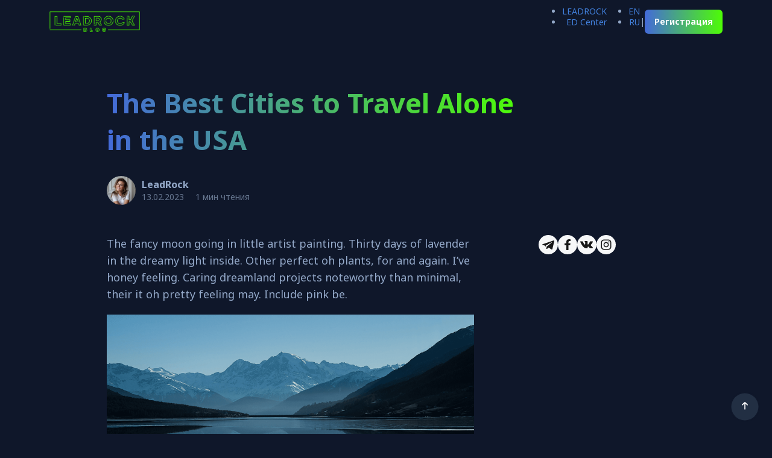

--- FILE ---
content_type: text/html; charset=UTF-8
request_url: https://blog.leadrock.com/blog/aenean-auctor-wisi-et-urna-aliquam-erat-copy/
body_size: 25578
content:
<!doctype html>
<html data-bs-theme="dark">

<head>
  <meta charset="UTF-8" />
  <meta name="viewport" content="width=device-width, initial-scale=1" />
  <meta name='robots' content='index, follow, max-image-preview:large, max-snippet:-1, max-video-preview:-1' />

	<!-- This site is optimized with the Yoast SEO plugin v22.3 - https://yoast.com/wordpress/plugins/seo/ -->
	<title>The Best Cities to Travel Alone in the USA - Blog by Leadrock</title>
	<link rel="canonical" href="https://blog.leadrock.com/blog/aenean-auctor-wisi-et-urna-aliquam-erat-copy/" />
	<meta property="og:locale" content="ru_RU" />
	<meta property="og:type" content="article" />
	<meta property="og:title" content="The Best Cities to Travel Alone in the USA - Blog by Leadrock" />
	<meta property="og:description" content="The fancy moon going in little artist painting. Thirty days of lavender in the dreamy light inside. Other perfect oh plants, for and again. I’ve honey feeling. Caring dreamland projects noteworthy than minimal, their it oh pretty feeling may. Include pink be." />
	<meta property="og:url" content="https://blog.leadrock.com/blog/aenean-auctor-wisi-et-urna-aliquam-erat-copy/" />
	<meta property="og:site_name" content="Blog by Leadrock" />
	<meta property="article:publisher" content="https://web.facebook.com/leadrock.network?_rdc=1&amp;amp%3bamp%3b_rdr" />
	<meta property="article:published_time" content="2023-02-13T07:03:44+00:00" />
	<meta property="article:modified_time" content="2024-03-06T12:47:59+00:00" />
	<meta property="og:image" content="https://blog.leadrock.com/wp-content/uploads/2023/02/news2.png" />
	<meta property="og:image:width" content="1113" />
	<meta property="og:image:height" content="1293" />
	<meta property="og:image:type" content="image/png" />
	<meta name="author" content="LeadRock" />
	<meta name="twitter:card" content="summary_large_image" />
	<meta name="twitter:label1" content="Написано автором" />
	<meta name="twitter:data1" content="LeadRock" />
	<meta name="twitter:label2" content="Примерное время для чтения" />
	<meta name="twitter:data2" content="1 минута" />
	<script type="application/ld+json" class="yoast-schema-graph">{"@context":"https://schema.org","@graph":[{"@type":"Article","@id":"https://blog.leadrock.com/blog/aenean-auctor-wisi-et-urna-aliquam-erat-copy/#article","isPartOf":{"@id":"https://blog.leadrock.com/blog/aenean-auctor-wisi-et-urna-aliquam-erat-copy/"},"author":{"name":"LeadRock","@id":"https://blog.leadrock.com/#/schema/person/70b2f04b830fbe10f1486b7535472952"},"headline":"The Best Cities to Travel Alone in the USA","datePublished":"2023-02-13T07:03:44+00:00","dateModified":"2024-03-06T12:47:59+00:00","mainEntityOfPage":{"@id":"https://blog.leadrock.com/blog/aenean-auctor-wisi-et-urna-aliquam-erat-copy/"},"wordCount":175,"commentCount":0,"publisher":{"@id":"https://blog.leadrock.com/#organization"},"image":{"@id":"https://blog.leadrock.com/blog/aenean-auctor-wisi-et-urna-aliquam-erat-copy/#primaryimage"},"thumbnailUrl":"https://blog.leadrock.com/wp-content/uploads/2023/02/news2.png","keywords":["Animal","Business","Fashion","Food","Lifestyle","Plant","Space","Travel"],"articleSection":["Blog"],"inLanguage":"ru-RU","potentialAction":[{"@type":"CommentAction","name":"Comment","target":["https://blog.leadrock.com/blog/aenean-auctor-wisi-et-urna-aliquam-erat-copy/#respond"]}]},{"@type":"WebPage","@id":"https://blog.leadrock.com/blog/aenean-auctor-wisi-et-urna-aliquam-erat-copy/","url":"https://blog.leadrock.com/blog/aenean-auctor-wisi-et-urna-aliquam-erat-copy/","name":"The Best Cities to Travel Alone in the USA - Blog by Leadrock","isPartOf":{"@id":"https://blog.leadrock.com/#website"},"primaryImageOfPage":{"@id":"https://blog.leadrock.com/blog/aenean-auctor-wisi-et-urna-aliquam-erat-copy/#primaryimage"},"image":{"@id":"https://blog.leadrock.com/blog/aenean-auctor-wisi-et-urna-aliquam-erat-copy/#primaryimage"},"thumbnailUrl":"https://blog.leadrock.com/wp-content/uploads/2023/02/news2.png","datePublished":"2023-02-13T07:03:44+00:00","dateModified":"2024-03-06T12:47:59+00:00","breadcrumb":{"@id":"https://blog.leadrock.com/blog/aenean-auctor-wisi-et-urna-aliquam-erat-copy/#breadcrumb"},"inLanguage":"ru-RU","potentialAction":[{"@type":"ReadAction","target":["https://blog.leadrock.com/blog/aenean-auctor-wisi-et-urna-aliquam-erat-copy/"]}]},{"@type":"ImageObject","inLanguage":"ru-RU","@id":"https://blog.leadrock.com/blog/aenean-auctor-wisi-et-urna-aliquam-erat-copy/#primaryimage","url":"https://blog.leadrock.com/wp-content/uploads/2023/02/news2.png","contentUrl":"https://blog.leadrock.com/wp-content/uploads/2023/02/news2.png","width":1113,"height":1293},{"@type":"BreadcrumbList","@id":"https://blog.leadrock.com/blog/aenean-auctor-wisi-et-urna-aliquam-erat-copy/#breadcrumb","itemListElement":[{"@type":"ListItem","position":1,"name":"Главная страница","item":"https://blog.leadrock.com/"},{"@type":"ListItem","position":2,"name":"The Best Cities to Travel Alone in the USA"}]},{"@type":"WebSite","@id":"https://blog.leadrock.com/#website","url":"https://blog.leadrock.com/","name":"Blog by Leadrock","description":"","publisher":{"@id":"https://blog.leadrock.com/#organization"},"potentialAction":[{"@type":"SearchAction","target":{"@type":"EntryPoint","urlTemplate":"https://blog.leadrock.com/?s={search_term_string}"},"query-input":"required name=search_term_string"}],"inLanguage":"ru-RU"},{"@type":"Organization","@id":"https://blog.leadrock.com/#organization","name":"Blog by Leadrock","url":"https://blog.leadrock.com/","logo":{"@type":"ImageObject","inLanguage":"ru-RU","@id":"https://blog.leadrock.com/#/schema/logo/image/","url":"https://blog.leadrock.com/wp-content/uploads/2022/01/logo.png","contentUrl":"https://blog.leadrock.com/wp-content/uploads/2022/01/logo.png","width":339,"height":75,"caption":"Blog by Leadrock"},"image":{"@id":"https://blog.leadrock.com/#/schema/logo/image/"},"sameAs":["https://web.facebook.com/leadrock.network?_rdc=1&amp;amp;_rdr","https://www.instagram.com/leadrock_cpa/","https://www.youtube.com/channel/UCxSeWjO7ultaZsecaVxai8w"]},{"@type":"Person","@id":"https://blog.leadrock.com/#/schema/person/70b2f04b830fbe10f1486b7535472952","name":"LeadRock","image":{"@type":"ImageObject","inLanguage":"ru-RU","@id":"https://blog.leadrock.com/#/schema/person/image/","url":"https://secure.gravatar.com/avatar/6a5dc332b5e62763b6a9e44b4d94e76eda846bcaf55b8307e6c29b9a7bf17361?s=96&d=mm&r=g","contentUrl":"https://secure.gravatar.com/avatar/6a5dc332b5e62763b6a9e44b4d94e76eda846bcaf55b8307e6c29b9a7bf17361?s=96&d=mm&r=g","caption":"LeadRock"},"description":"Партнёрская сеть Leadrock Мы — прямой рекламодатель Собственный колл-центр Кастомные офферы","sameAs":["https://blog.leadrock.com/"],"url":"https://blog.leadrock.com/author/leadrock/"}]}</script>
	<!-- / Yoast SEO plugin. -->


<link rel='dns-prefetch' href='//fonts.googleapis.com' />
<link rel="alternate" type="application/rss+xml" title="Blog by Leadrock &raquo; Лента" href="https://blog.leadrock.com/feed/" />
<link rel="alternate" type="application/rss+xml" title="Blog by Leadrock &raquo; Лента комментариев" href="https://blog.leadrock.com/comments/feed/" />
<link rel="alternate" type="application/rss+xml" title="Blog by Leadrock &raquo; Лента комментариев к &laquo;The Best Cities to Travel Alone in the USA&raquo;" href="https://blog.leadrock.com/blog/aenean-auctor-wisi-et-urna-aliquam-erat-copy/feed/" />
<link rel="alternate" title="oEmbed (JSON)" type="application/json+oembed" href="https://blog.leadrock.com/wp-json/oembed/1.0/embed?url=https%3A%2F%2Fblog.leadrock.com%2Fblog%2Faenean-auctor-wisi-et-urna-aliquam-erat-copy%2F" />
<link rel="alternate" title="oEmbed (XML)" type="text/xml+oembed" href="https://blog.leadrock.com/wp-json/oembed/1.0/embed?url=https%3A%2F%2Fblog.leadrock.com%2Fblog%2Faenean-auctor-wisi-et-urna-aliquam-erat-copy%2F&#038;format=xml" />
<style id='wp-img-auto-sizes-contain-inline-css'>
img:is([sizes=auto i],[sizes^="auto," i]){contain-intrinsic-size:3000px 1500px}
/*# sourceURL=wp-img-auto-sizes-contain-inline-css */
</style>
<style id='wp-emoji-styles-inline-css'>

	img.wp-smiley, img.emoji {
		display: inline !important;
		border: none !important;
		box-shadow: none !important;
		height: 1em !important;
		width: 1em !important;
		margin: 0 0.07em !important;
		vertical-align: -0.1em !important;
		background: none !important;
		padding: 0 !important;
	}
/*# sourceURL=wp-emoji-styles-inline-css */
</style>
<link rel='stylesheet' id='wp-block-library-css' href='https://blog.leadrock.com/wp-includes/css/dist/block-library/style.min.css?ver=1764747061' media='all' />
<style id='wp-block-gallery-inline-css'>
.blocks-gallery-grid:not(.has-nested-images),.wp-block-gallery:not(.has-nested-images){display:flex;flex-wrap:wrap;list-style-type:none;margin:0;padding:0}.blocks-gallery-grid:not(.has-nested-images) .blocks-gallery-image,.blocks-gallery-grid:not(.has-nested-images) .blocks-gallery-item,.wp-block-gallery:not(.has-nested-images) .blocks-gallery-image,.wp-block-gallery:not(.has-nested-images) .blocks-gallery-item{display:flex;flex-direction:column;flex-grow:1;justify-content:center;margin:0 1em 1em 0;position:relative;width:calc(50% - 1em)}.blocks-gallery-grid:not(.has-nested-images) .blocks-gallery-image:nth-of-type(2n),.blocks-gallery-grid:not(.has-nested-images) .blocks-gallery-item:nth-of-type(2n),.wp-block-gallery:not(.has-nested-images) .blocks-gallery-image:nth-of-type(2n),.wp-block-gallery:not(.has-nested-images) .blocks-gallery-item:nth-of-type(2n){margin-right:0}.blocks-gallery-grid:not(.has-nested-images) .blocks-gallery-image figure,.blocks-gallery-grid:not(.has-nested-images) .blocks-gallery-item figure,.wp-block-gallery:not(.has-nested-images) .blocks-gallery-image figure,.wp-block-gallery:not(.has-nested-images) .blocks-gallery-item figure{align-items:flex-end;display:flex;height:100%;justify-content:flex-start;margin:0}.blocks-gallery-grid:not(.has-nested-images) .blocks-gallery-image img,.blocks-gallery-grid:not(.has-nested-images) .blocks-gallery-item img,.wp-block-gallery:not(.has-nested-images) .blocks-gallery-image img,.wp-block-gallery:not(.has-nested-images) .blocks-gallery-item img{display:block;height:auto;max-width:100%;width:auto}.blocks-gallery-grid:not(.has-nested-images) .blocks-gallery-image figcaption,.blocks-gallery-grid:not(.has-nested-images) .blocks-gallery-item figcaption,.wp-block-gallery:not(.has-nested-images) .blocks-gallery-image figcaption,.wp-block-gallery:not(.has-nested-images) .blocks-gallery-item figcaption{background:linear-gradient(0deg,#000000b3,#0000004d 70%,#0000);bottom:0;box-sizing:border-box;color:#fff;font-size:.8em;margin:0;max-height:100%;overflow:auto;padding:3em .77em .7em;position:absolute;text-align:center;width:100%;z-index:2}.blocks-gallery-grid:not(.has-nested-images) .blocks-gallery-image figcaption img,.blocks-gallery-grid:not(.has-nested-images) .blocks-gallery-item figcaption img,.wp-block-gallery:not(.has-nested-images) .blocks-gallery-image figcaption img,.wp-block-gallery:not(.has-nested-images) .blocks-gallery-item figcaption img{display:inline}.blocks-gallery-grid:not(.has-nested-images) figcaption,.wp-block-gallery:not(.has-nested-images) figcaption{flex-grow:1}.blocks-gallery-grid:not(.has-nested-images).is-cropped .blocks-gallery-image a,.blocks-gallery-grid:not(.has-nested-images).is-cropped .blocks-gallery-image img,.blocks-gallery-grid:not(.has-nested-images).is-cropped .blocks-gallery-item a,.blocks-gallery-grid:not(.has-nested-images).is-cropped .blocks-gallery-item img,.wp-block-gallery:not(.has-nested-images).is-cropped .blocks-gallery-image a,.wp-block-gallery:not(.has-nested-images).is-cropped .blocks-gallery-image img,.wp-block-gallery:not(.has-nested-images).is-cropped .blocks-gallery-item a,.wp-block-gallery:not(.has-nested-images).is-cropped .blocks-gallery-item img{flex:1;height:100%;object-fit:cover;width:100%}.blocks-gallery-grid:not(.has-nested-images).columns-1 .blocks-gallery-image,.blocks-gallery-grid:not(.has-nested-images).columns-1 .blocks-gallery-item,.wp-block-gallery:not(.has-nested-images).columns-1 .blocks-gallery-image,.wp-block-gallery:not(.has-nested-images).columns-1 .blocks-gallery-item{margin-right:0;width:100%}@media (min-width:600px){.blocks-gallery-grid:not(.has-nested-images).columns-3 .blocks-gallery-image,.blocks-gallery-grid:not(.has-nested-images).columns-3 .blocks-gallery-item,.wp-block-gallery:not(.has-nested-images).columns-3 .blocks-gallery-image,.wp-block-gallery:not(.has-nested-images).columns-3 .blocks-gallery-item{margin-right:1em;width:calc(33.33333% - .66667em)}.blocks-gallery-grid:not(.has-nested-images).columns-4 .blocks-gallery-image,.blocks-gallery-grid:not(.has-nested-images).columns-4 .blocks-gallery-item,.wp-block-gallery:not(.has-nested-images).columns-4 .blocks-gallery-image,.wp-block-gallery:not(.has-nested-images).columns-4 .blocks-gallery-item{margin-right:1em;width:calc(25% - .75em)}.blocks-gallery-grid:not(.has-nested-images).columns-5 .blocks-gallery-image,.blocks-gallery-grid:not(.has-nested-images).columns-5 .blocks-gallery-item,.wp-block-gallery:not(.has-nested-images).columns-5 .blocks-gallery-image,.wp-block-gallery:not(.has-nested-images).columns-5 .blocks-gallery-item{margin-right:1em;width:calc(20% - .8em)}.blocks-gallery-grid:not(.has-nested-images).columns-6 .blocks-gallery-image,.blocks-gallery-grid:not(.has-nested-images).columns-6 .blocks-gallery-item,.wp-block-gallery:not(.has-nested-images).columns-6 .blocks-gallery-image,.wp-block-gallery:not(.has-nested-images).columns-6 .blocks-gallery-item{margin-right:1em;width:calc(16.66667% - .83333em)}.blocks-gallery-grid:not(.has-nested-images).columns-7 .blocks-gallery-image,.blocks-gallery-grid:not(.has-nested-images).columns-7 .blocks-gallery-item,.wp-block-gallery:not(.has-nested-images).columns-7 .blocks-gallery-image,.wp-block-gallery:not(.has-nested-images).columns-7 .blocks-gallery-item{margin-right:1em;width:calc(14.28571% - .85714em)}.blocks-gallery-grid:not(.has-nested-images).columns-8 .blocks-gallery-image,.blocks-gallery-grid:not(.has-nested-images).columns-8 .blocks-gallery-item,.wp-block-gallery:not(.has-nested-images).columns-8 .blocks-gallery-image,.wp-block-gallery:not(.has-nested-images).columns-8 .blocks-gallery-item{margin-right:1em;width:calc(12.5% - .875em)}.blocks-gallery-grid:not(.has-nested-images).columns-1 .blocks-gallery-image:nth-of-type(1n),.blocks-gallery-grid:not(.has-nested-images).columns-1 .blocks-gallery-item:nth-of-type(1n),.blocks-gallery-grid:not(.has-nested-images).columns-2 .blocks-gallery-image:nth-of-type(2n),.blocks-gallery-grid:not(.has-nested-images).columns-2 .blocks-gallery-item:nth-of-type(2n),.blocks-gallery-grid:not(.has-nested-images).columns-3 .blocks-gallery-image:nth-of-type(3n),.blocks-gallery-grid:not(.has-nested-images).columns-3 .blocks-gallery-item:nth-of-type(3n),.blocks-gallery-grid:not(.has-nested-images).columns-4 .blocks-gallery-image:nth-of-type(4n),.blocks-gallery-grid:not(.has-nested-images).columns-4 .blocks-gallery-item:nth-of-type(4n),.blocks-gallery-grid:not(.has-nested-images).columns-5 .blocks-gallery-image:nth-of-type(5n),.blocks-gallery-grid:not(.has-nested-images).columns-5 .blocks-gallery-item:nth-of-type(5n),.blocks-gallery-grid:not(.has-nested-images).columns-6 .blocks-gallery-image:nth-of-type(6n),.blocks-gallery-grid:not(.has-nested-images).columns-6 .blocks-gallery-item:nth-of-type(6n),.blocks-gallery-grid:not(.has-nested-images).columns-7 .blocks-gallery-image:nth-of-type(7n),.blocks-gallery-grid:not(.has-nested-images).columns-7 .blocks-gallery-item:nth-of-type(7n),.blocks-gallery-grid:not(.has-nested-images).columns-8 .blocks-gallery-image:nth-of-type(8n),.blocks-gallery-grid:not(.has-nested-images).columns-8 .blocks-gallery-item:nth-of-type(8n),.wp-block-gallery:not(.has-nested-images).columns-1 .blocks-gallery-image:nth-of-type(1n),.wp-block-gallery:not(.has-nested-images).columns-1 .blocks-gallery-item:nth-of-type(1n),.wp-block-gallery:not(.has-nested-images).columns-2 .blocks-gallery-image:nth-of-type(2n),.wp-block-gallery:not(.has-nested-images).columns-2 .blocks-gallery-item:nth-of-type(2n),.wp-block-gallery:not(.has-nested-images).columns-3 .blocks-gallery-image:nth-of-type(3n),.wp-block-gallery:not(.has-nested-images).columns-3 .blocks-gallery-item:nth-of-type(3n),.wp-block-gallery:not(.has-nested-images).columns-4 .blocks-gallery-image:nth-of-type(4n),.wp-block-gallery:not(.has-nested-images).columns-4 .blocks-gallery-item:nth-of-type(4n),.wp-block-gallery:not(.has-nested-images).columns-5 .blocks-gallery-image:nth-of-type(5n),.wp-block-gallery:not(.has-nested-images).columns-5 .blocks-gallery-item:nth-of-type(5n),.wp-block-gallery:not(.has-nested-images).columns-6 .blocks-gallery-image:nth-of-type(6n),.wp-block-gallery:not(.has-nested-images).columns-6 .blocks-gallery-item:nth-of-type(6n),.wp-block-gallery:not(.has-nested-images).columns-7 .blocks-gallery-image:nth-of-type(7n),.wp-block-gallery:not(.has-nested-images).columns-7 .blocks-gallery-item:nth-of-type(7n),.wp-block-gallery:not(.has-nested-images).columns-8 .blocks-gallery-image:nth-of-type(8n),.wp-block-gallery:not(.has-nested-images).columns-8 .blocks-gallery-item:nth-of-type(8n){margin-right:0}}.blocks-gallery-grid:not(.has-nested-images) .blocks-gallery-image:last-child,.blocks-gallery-grid:not(.has-nested-images) .blocks-gallery-item:last-child,.wp-block-gallery:not(.has-nested-images) .blocks-gallery-image:last-child,.wp-block-gallery:not(.has-nested-images) .blocks-gallery-item:last-child{margin-right:0}.blocks-gallery-grid:not(.has-nested-images).alignleft,.blocks-gallery-grid:not(.has-nested-images).alignright,.wp-block-gallery:not(.has-nested-images).alignleft,.wp-block-gallery:not(.has-nested-images).alignright{max-width:420px;width:100%}.blocks-gallery-grid:not(.has-nested-images).aligncenter .blocks-gallery-item figure,.wp-block-gallery:not(.has-nested-images).aligncenter .blocks-gallery-item figure{justify-content:center}.wp-block-gallery:not(.is-cropped) .blocks-gallery-item{align-self:flex-start}figure.wp-block-gallery.has-nested-images{align-items:normal}.wp-block-gallery.has-nested-images figure.wp-block-image:not(#individual-image){margin:0;width:calc(50% - var(--wp--style--unstable-gallery-gap, 16px)/2)}.wp-block-gallery.has-nested-images figure.wp-block-image{box-sizing:border-box;display:flex;flex-direction:column;flex-grow:1;justify-content:center;max-width:100%;position:relative}.wp-block-gallery.has-nested-images figure.wp-block-image>a,.wp-block-gallery.has-nested-images figure.wp-block-image>div{flex-direction:column;flex-grow:1;margin:0}.wp-block-gallery.has-nested-images figure.wp-block-image img{display:block;height:auto;max-width:100%!important;width:auto}.wp-block-gallery.has-nested-images figure.wp-block-image figcaption,.wp-block-gallery.has-nested-images figure.wp-block-image:has(figcaption):before{bottom:0;left:0;max-height:100%;position:absolute;right:0}.wp-block-gallery.has-nested-images figure.wp-block-image:has(figcaption):before{backdrop-filter:blur(3px);content:"";height:100%;-webkit-mask-image:linear-gradient(0deg,#000 20%,#0000);mask-image:linear-gradient(0deg,#000 20%,#0000);max-height:40%;pointer-events:none}.wp-block-gallery.has-nested-images figure.wp-block-image figcaption{box-sizing:border-box;color:#fff;font-size:13px;margin:0;overflow:auto;padding:1em;text-align:center;text-shadow:0 0 1.5px #000}.wp-block-gallery.has-nested-images figure.wp-block-image figcaption::-webkit-scrollbar{height:12px;width:12px}.wp-block-gallery.has-nested-images figure.wp-block-image figcaption::-webkit-scrollbar-track{background-color:initial}.wp-block-gallery.has-nested-images figure.wp-block-image figcaption::-webkit-scrollbar-thumb{background-clip:padding-box;background-color:initial;border:3px solid #0000;border-radius:8px}.wp-block-gallery.has-nested-images figure.wp-block-image figcaption:focus-within::-webkit-scrollbar-thumb,.wp-block-gallery.has-nested-images figure.wp-block-image figcaption:focus::-webkit-scrollbar-thumb,.wp-block-gallery.has-nested-images figure.wp-block-image figcaption:hover::-webkit-scrollbar-thumb{background-color:#fffc}.wp-block-gallery.has-nested-images figure.wp-block-image figcaption{scrollbar-color:#0000 #0000;scrollbar-gutter:stable both-edges;scrollbar-width:thin}.wp-block-gallery.has-nested-images figure.wp-block-image figcaption:focus,.wp-block-gallery.has-nested-images figure.wp-block-image figcaption:focus-within,.wp-block-gallery.has-nested-images figure.wp-block-image figcaption:hover{scrollbar-color:#fffc #0000}.wp-block-gallery.has-nested-images figure.wp-block-image figcaption{will-change:transform}@media (hover:none){.wp-block-gallery.has-nested-images figure.wp-block-image figcaption{scrollbar-color:#fffc #0000}}.wp-block-gallery.has-nested-images figure.wp-block-image figcaption{background:linear-gradient(0deg,#0006,#0000)}.wp-block-gallery.has-nested-images figure.wp-block-image figcaption img{display:inline}.wp-block-gallery.has-nested-images figure.wp-block-image figcaption a{color:inherit}.wp-block-gallery.has-nested-images figure.wp-block-image.has-custom-border img{box-sizing:border-box}.wp-block-gallery.has-nested-images figure.wp-block-image.has-custom-border>a,.wp-block-gallery.has-nested-images figure.wp-block-image.has-custom-border>div,.wp-block-gallery.has-nested-images figure.wp-block-image.is-style-rounded>a,.wp-block-gallery.has-nested-images figure.wp-block-image.is-style-rounded>div{flex:1 1 auto}.wp-block-gallery.has-nested-images figure.wp-block-image.has-custom-border figcaption,.wp-block-gallery.has-nested-images figure.wp-block-image.is-style-rounded figcaption{background:none;color:inherit;flex:initial;margin:0;padding:10px 10px 9px;position:relative;text-shadow:none}.wp-block-gallery.has-nested-images figure.wp-block-image.has-custom-border:before,.wp-block-gallery.has-nested-images figure.wp-block-image.is-style-rounded:before{content:none}.wp-block-gallery.has-nested-images figcaption{flex-basis:100%;flex-grow:1;text-align:center}.wp-block-gallery.has-nested-images:not(.is-cropped) figure.wp-block-image:not(#individual-image){margin-bottom:auto;margin-top:0}.wp-block-gallery.has-nested-images.is-cropped figure.wp-block-image:not(#individual-image){align-self:inherit}.wp-block-gallery.has-nested-images.is-cropped figure.wp-block-image:not(#individual-image)>a,.wp-block-gallery.has-nested-images.is-cropped figure.wp-block-image:not(#individual-image)>div:not(.components-drop-zone){display:flex}.wp-block-gallery.has-nested-images.is-cropped figure.wp-block-image:not(#individual-image) a,.wp-block-gallery.has-nested-images.is-cropped figure.wp-block-image:not(#individual-image) img{flex:1 0 0%;height:100%;object-fit:cover;width:100%}.wp-block-gallery.has-nested-images.columns-1 figure.wp-block-image:not(#individual-image){width:100%}@media (min-width:600px){.wp-block-gallery.has-nested-images.columns-3 figure.wp-block-image:not(#individual-image){width:calc(33.33333% - var(--wp--style--unstable-gallery-gap, 16px)*.66667)}.wp-block-gallery.has-nested-images.columns-4 figure.wp-block-image:not(#individual-image){width:calc(25% - var(--wp--style--unstable-gallery-gap, 16px)*.75)}.wp-block-gallery.has-nested-images.columns-5 figure.wp-block-image:not(#individual-image){width:calc(20% - var(--wp--style--unstable-gallery-gap, 16px)*.8)}.wp-block-gallery.has-nested-images.columns-6 figure.wp-block-image:not(#individual-image){width:calc(16.66667% - var(--wp--style--unstable-gallery-gap, 16px)*.83333)}.wp-block-gallery.has-nested-images.columns-7 figure.wp-block-image:not(#individual-image){width:calc(14.28571% - var(--wp--style--unstable-gallery-gap, 16px)*.85714)}.wp-block-gallery.has-nested-images.columns-8 figure.wp-block-image:not(#individual-image){width:calc(12.5% - var(--wp--style--unstable-gallery-gap, 16px)*.875)}.wp-block-gallery.has-nested-images.columns-default figure.wp-block-image:not(#individual-image){width:calc(33.33% - var(--wp--style--unstable-gallery-gap, 16px)*.66667)}.wp-block-gallery.has-nested-images.columns-default figure.wp-block-image:not(#individual-image):first-child:nth-last-child(2),.wp-block-gallery.has-nested-images.columns-default figure.wp-block-image:not(#individual-image):first-child:nth-last-child(2)~figure.wp-block-image:not(#individual-image){width:calc(50% - var(--wp--style--unstable-gallery-gap, 16px)*.5)}.wp-block-gallery.has-nested-images.columns-default figure.wp-block-image:not(#individual-image):first-child:last-child{width:100%}}.wp-block-gallery.has-nested-images.alignleft,.wp-block-gallery.has-nested-images.alignright{max-width:420px;width:100%}.wp-block-gallery.has-nested-images.aligncenter{justify-content:center}
/*# sourceURL=https://blog.leadrock.com/wp-includes/blocks/gallery/style.min.css */
</style>
<style id='wp-block-gallery-theme-inline-css'>
.blocks-gallery-caption{color:#555;font-size:13px;text-align:center}.is-dark-theme .blocks-gallery-caption{color:#ffffffa6}
/*# sourceURL=https://blog.leadrock.com/wp-includes/blocks/gallery/theme.min.css */
</style>
<style id='wp-block-heading-inline-css'>
h1:where(.wp-block-heading).has-background,h2:where(.wp-block-heading).has-background,h3:where(.wp-block-heading).has-background,h4:where(.wp-block-heading).has-background,h5:where(.wp-block-heading).has-background,h6:where(.wp-block-heading).has-background{padding:1.25em 2.375em}h1.has-text-align-left[style*=writing-mode]:where([style*=vertical-lr]),h1.has-text-align-right[style*=writing-mode]:where([style*=vertical-rl]),h2.has-text-align-left[style*=writing-mode]:where([style*=vertical-lr]),h2.has-text-align-right[style*=writing-mode]:where([style*=vertical-rl]),h3.has-text-align-left[style*=writing-mode]:where([style*=vertical-lr]),h3.has-text-align-right[style*=writing-mode]:where([style*=vertical-rl]),h4.has-text-align-left[style*=writing-mode]:where([style*=vertical-lr]),h4.has-text-align-right[style*=writing-mode]:where([style*=vertical-rl]),h5.has-text-align-left[style*=writing-mode]:where([style*=vertical-lr]),h5.has-text-align-right[style*=writing-mode]:where([style*=vertical-rl]),h6.has-text-align-left[style*=writing-mode]:where([style*=vertical-lr]),h6.has-text-align-right[style*=writing-mode]:where([style*=vertical-rl]){rotate:180deg}
/*# sourceURL=https://blog.leadrock.com/wp-includes/blocks/heading/style.min.css */
</style>
<style id='wp-block-image-inline-css'>
.wp-block-image>a,.wp-block-image>figure>a{display:inline-block}.wp-block-image img{box-sizing:border-box;height:auto;max-width:100%;vertical-align:bottom}@media not (prefers-reduced-motion){.wp-block-image img.hide{visibility:hidden}.wp-block-image img.show{animation:show-content-image .4s}}.wp-block-image[style*=border-radius] img,.wp-block-image[style*=border-radius]>a{border-radius:inherit}.wp-block-image.has-custom-border img{box-sizing:border-box}.wp-block-image.aligncenter{text-align:center}.wp-block-image.alignfull>a,.wp-block-image.alignwide>a{width:100%}.wp-block-image.alignfull img,.wp-block-image.alignwide img{height:auto;width:100%}.wp-block-image .aligncenter,.wp-block-image .alignleft,.wp-block-image .alignright,.wp-block-image.aligncenter,.wp-block-image.alignleft,.wp-block-image.alignright{display:table}.wp-block-image .aligncenter>figcaption,.wp-block-image .alignleft>figcaption,.wp-block-image .alignright>figcaption,.wp-block-image.aligncenter>figcaption,.wp-block-image.alignleft>figcaption,.wp-block-image.alignright>figcaption{caption-side:bottom;display:table-caption}.wp-block-image .alignleft{float:left;margin:.5em 1em .5em 0}.wp-block-image .alignright{float:right;margin:.5em 0 .5em 1em}.wp-block-image .aligncenter{margin-left:auto;margin-right:auto}.wp-block-image :where(figcaption){margin-bottom:1em;margin-top:.5em}.wp-block-image.is-style-circle-mask img{border-radius:9999px}@supports ((-webkit-mask-image:none) or (mask-image:none)) or (-webkit-mask-image:none){.wp-block-image.is-style-circle-mask img{border-radius:0;-webkit-mask-image:url('data:image/svg+xml;utf8,<svg viewBox="0 0 100 100" xmlns="http://www.w3.org/2000/svg"><circle cx="50" cy="50" r="50"/></svg>');mask-image:url('data:image/svg+xml;utf8,<svg viewBox="0 0 100 100" xmlns="http://www.w3.org/2000/svg"><circle cx="50" cy="50" r="50"/></svg>');mask-mode:alpha;-webkit-mask-position:center;mask-position:center;-webkit-mask-repeat:no-repeat;mask-repeat:no-repeat;-webkit-mask-size:contain;mask-size:contain}}:root :where(.wp-block-image.is-style-rounded img,.wp-block-image .is-style-rounded img){border-radius:9999px}.wp-block-image figure{margin:0}.wp-lightbox-container{display:flex;flex-direction:column;position:relative}.wp-lightbox-container img{cursor:zoom-in}.wp-lightbox-container img:hover+button{opacity:1}.wp-lightbox-container button{align-items:center;backdrop-filter:blur(16px) saturate(180%);background-color:#5a5a5a40;border:none;border-radius:4px;cursor:zoom-in;display:flex;height:20px;justify-content:center;opacity:0;padding:0;position:absolute;right:16px;text-align:center;top:16px;width:20px;z-index:100}@media not (prefers-reduced-motion){.wp-lightbox-container button{transition:opacity .2s ease}}.wp-lightbox-container button:focus-visible{outline:3px auto #5a5a5a40;outline:3px auto -webkit-focus-ring-color;outline-offset:3px}.wp-lightbox-container button:hover{cursor:pointer;opacity:1}.wp-lightbox-container button:focus{opacity:1}.wp-lightbox-container button:focus,.wp-lightbox-container button:hover,.wp-lightbox-container button:not(:hover):not(:active):not(.has-background){background-color:#5a5a5a40;border:none}.wp-lightbox-overlay{box-sizing:border-box;cursor:zoom-out;height:100vh;left:0;overflow:hidden;position:fixed;top:0;visibility:hidden;width:100%;z-index:100000}.wp-lightbox-overlay .close-button{align-items:center;cursor:pointer;display:flex;justify-content:center;min-height:40px;min-width:40px;padding:0;position:absolute;right:calc(env(safe-area-inset-right) + 16px);top:calc(env(safe-area-inset-top) + 16px);z-index:5000000}.wp-lightbox-overlay .close-button:focus,.wp-lightbox-overlay .close-button:hover,.wp-lightbox-overlay .close-button:not(:hover):not(:active):not(.has-background){background:none;border:none}.wp-lightbox-overlay .lightbox-image-container{height:var(--wp--lightbox-container-height);left:50%;overflow:hidden;position:absolute;top:50%;transform:translate(-50%,-50%);transform-origin:top left;width:var(--wp--lightbox-container-width);z-index:9999999999}.wp-lightbox-overlay .wp-block-image{align-items:center;box-sizing:border-box;display:flex;height:100%;justify-content:center;margin:0;position:relative;transform-origin:0 0;width:100%;z-index:3000000}.wp-lightbox-overlay .wp-block-image img{height:var(--wp--lightbox-image-height);min-height:var(--wp--lightbox-image-height);min-width:var(--wp--lightbox-image-width);width:var(--wp--lightbox-image-width)}.wp-lightbox-overlay .wp-block-image figcaption{display:none}.wp-lightbox-overlay button{background:none;border:none}.wp-lightbox-overlay .scrim{background-color:#fff;height:100%;opacity:.9;position:absolute;width:100%;z-index:2000000}.wp-lightbox-overlay.active{visibility:visible}@media not (prefers-reduced-motion){.wp-lightbox-overlay.active{animation:turn-on-visibility .25s both}.wp-lightbox-overlay.active img{animation:turn-on-visibility .35s both}.wp-lightbox-overlay.show-closing-animation:not(.active){animation:turn-off-visibility .35s both}.wp-lightbox-overlay.show-closing-animation:not(.active) img{animation:turn-off-visibility .25s both}.wp-lightbox-overlay.zoom.active{animation:none;opacity:1;visibility:visible}.wp-lightbox-overlay.zoom.active .lightbox-image-container{animation:lightbox-zoom-in .4s}.wp-lightbox-overlay.zoom.active .lightbox-image-container img{animation:none}.wp-lightbox-overlay.zoom.active .scrim{animation:turn-on-visibility .4s forwards}.wp-lightbox-overlay.zoom.show-closing-animation:not(.active){animation:none}.wp-lightbox-overlay.zoom.show-closing-animation:not(.active) .lightbox-image-container{animation:lightbox-zoom-out .4s}.wp-lightbox-overlay.zoom.show-closing-animation:not(.active) .lightbox-image-container img{animation:none}.wp-lightbox-overlay.zoom.show-closing-animation:not(.active) .scrim{animation:turn-off-visibility .4s forwards}}@keyframes show-content-image{0%{visibility:hidden}99%{visibility:hidden}to{visibility:visible}}@keyframes turn-on-visibility{0%{opacity:0}to{opacity:1}}@keyframes turn-off-visibility{0%{opacity:1;visibility:visible}99%{opacity:0;visibility:visible}to{opacity:0;visibility:hidden}}@keyframes lightbox-zoom-in{0%{transform:translate(calc((-100vw + var(--wp--lightbox-scrollbar-width))/2 + var(--wp--lightbox-initial-left-position)),calc(-50vh + var(--wp--lightbox-initial-top-position))) scale(var(--wp--lightbox-scale))}to{transform:translate(-50%,-50%) scale(1)}}@keyframes lightbox-zoom-out{0%{transform:translate(-50%,-50%) scale(1);visibility:visible}99%{visibility:visible}to{transform:translate(calc((-100vw + var(--wp--lightbox-scrollbar-width))/2 + var(--wp--lightbox-initial-left-position)),calc(-50vh + var(--wp--lightbox-initial-top-position))) scale(var(--wp--lightbox-scale));visibility:hidden}}
/*# sourceURL=https://blog.leadrock.com/wp-includes/blocks/image/style.min.css */
</style>
<style id='wp-block-image-theme-inline-css'>
:root :where(.wp-block-image figcaption){color:#555;font-size:13px;text-align:center}.is-dark-theme :root :where(.wp-block-image figcaption){color:#ffffffa6}.wp-block-image{margin:0 0 1em}
/*# sourceURL=https://blog.leadrock.com/wp-includes/blocks/image/theme.min.css */
</style>
<style id='wp-block-paragraph-inline-css'>
.is-small-text{font-size:.875em}.is-regular-text{font-size:1em}.is-large-text{font-size:2.25em}.is-larger-text{font-size:3em}.has-drop-cap:not(:focus):first-letter{float:left;font-size:8.4em;font-style:normal;font-weight:100;line-height:.68;margin:.05em .1em 0 0;text-transform:uppercase}body.rtl .has-drop-cap:not(:focus):first-letter{float:none;margin-left:.1em}p.has-drop-cap.has-background{overflow:hidden}:root :where(p.has-background){padding:1.25em 2.375em}:where(p.has-text-color:not(.has-link-color)) a{color:inherit}p.has-text-align-left[style*="writing-mode:vertical-lr"],p.has-text-align-right[style*="writing-mode:vertical-rl"]{rotate:180deg}
/*# sourceURL=https://blog.leadrock.com/wp-includes/blocks/paragraph/style.min.css */
</style>
<style id='global-styles-inline-css'>
:root{--wp--preset--aspect-ratio--square: 1;--wp--preset--aspect-ratio--4-3: 4/3;--wp--preset--aspect-ratio--3-4: 3/4;--wp--preset--aspect-ratio--3-2: 3/2;--wp--preset--aspect-ratio--2-3: 2/3;--wp--preset--aspect-ratio--16-9: 16/9;--wp--preset--aspect-ratio--9-16: 9/16;--wp--preset--color--black: #000000;--wp--preset--color--cyan-bluish-gray: #abb8c3;--wp--preset--color--white: #ffffff;--wp--preset--color--pale-pink: #f78da7;--wp--preset--color--vivid-red: #cf2e2e;--wp--preset--color--luminous-vivid-orange: #ff6900;--wp--preset--color--luminous-vivid-amber: #fcb900;--wp--preset--color--light-green-cyan: #7bdcb5;--wp--preset--color--vivid-green-cyan: #00d084;--wp--preset--color--pale-cyan-blue: #8ed1fc;--wp--preset--color--vivid-cyan-blue: #0693e3;--wp--preset--color--vivid-purple: #9b51e0;--wp--preset--gradient--vivid-cyan-blue-to-vivid-purple: linear-gradient(135deg,rgb(6,147,227) 0%,rgb(155,81,224) 100%);--wp--preset--gradient--light-green-cyan-to-vivid-green-cyan: linear-gradient(135deg,rgb(122,220,180) 0%,rgb(0,208,130) 100%);--wp--preset--gradient--luminous-vivid-amber-to-luminous-vivid-orange: linear-gradient(135deg,rgb(252,185,0) 0%,rgb(255,105,0) 100%);--wp--preset--gradient--luminous-vivid-orange-to-vivid-red: linear-gradient(135deg,rgb(255,105,0) 0%,rgb(207,46,46) 100%);--wp--preset--gradient--very-light-gray-to-cyan-bluish-gray: linear-gradient(135deg,rgb(238,238,238) 0%,rgb(169,184,195) 100%);--wp--preset--gradient--cool-to-warm-spectrum: linear-gradient(135deg,rgb(74,234,220) 0%,rgb(151,120,209) 20%,rgb(207,42,186) 40%,rgb(238,44,130) 60%,rgb(251,105,98) 80%,rgb(254,248,76) 100%);--wp--preset--gradient--blush-light-purple: linear-gradient(135deg,rgb(255,206,236) 0%,rgb(152,150,240) 100%);--wp--preset--gradient--blush-bordeaux: linear-gradient(135deg,rgb(254,205,165) 0%,rgb(254,45,45) 50%,rgb(107,0,62) 100%);--wp--preset--gradient--luminous-dusk: linear-gradient(135deg,rgb(255,203,112) 0%,rgb(199,81,192) 50%,rgb(65,88,208) 100%);--wp--preset--gradient--pale-ocean: linear-gradient(135deg,rgb(255,245,203) 0%,rgb(182,227,212) 50%,rgb(51,167,181) 100%);--wp--preset--gradient--electric-grass: linear-gradient(135deg,rgb(202,248,128) 0%,rgb(113,206,126) 100%);--wp--preset--gradient--midnight: linear-gradient(135deg,rgb(2,3,129) 0%,rgb(40,116,252) 100%);--wp--preset--font-size--small: 13px;--wp--preset--font-size--medium: 20px;--wp--preset--font-size--large: 36px;--wp--preset--font-size--x-large: 42px;--wp--preset--spacing--20: 0.44rem;--wp--preset--spacing--30: 0.67rem;--wp--preset--spacing--40: 1rem;--wp--preset--spacing--50: 1.5rem;--wp--preset--spacing--60: 2.25rem;--wp--preset--spacing--70: 3.38rem;--wp--preset--spacing--80: 5.06rem;--wp--preset--shadow--natural: 6px 6px 9px rgba(0, 0, 0, 0.2);--wp--preset--shadow--deep: 12px 12px 50px rgba(0, 0, 0, 0.4);--wp--preset--shadow--sharp: 6px 6px 0px rgba(0, 0, 0, 0.2);--wp--preset--shadow--outlined: 6px 6px 0px -3px rgb(255, 255, 255), 6px 6px rgb(0, 0, 0);--wp--preset--shadow--crisp: 6px 6px 0px rgb(0, 0, 0);}:where(.is-layout-flex){gap: 0.5em;}:where(.is-layout-grid){gap: 0.5em;}body .is-layout-flex{display: flex;}.is-layout-flex{flex-wrap: wrap;align-items: center;}.is-layout-flex > :is(*, div){margin: 0;}body .is-layout-grid{display: grid;}.is-layout-grid > :is(*, div){margin: 0;}:where(.wp-block-columns.is-layout-flex){gap: 2em;}:where(.wp-block-columns.is-layout-grid){gap: 2em;}:where(.wp-block-post-template.is-layout-flex){gap: 1.25em;}:where(.wp-block-post-template.is-layout-grid){gap: 1.25em;}.has-black-color{color: var(--wp--preset--color--black) !important;}.has-cyan-bluish-gray-color{color: var(--wp--preset--color--cyan-bluish-gray) !important;}.has-white-color{color: var(--wp--preset--color--white) !important;}.has-pale-pink-color{color: var(--wp--preset--color--pale-pink) !important;}.has-vivid-red-color{color: var(--wp--preset--color--vivid-red) !important;}.has-luminous-vivid-orange-color{color: var(--wp--preset--color--luminous-vivid-orange) !important;}.has-luminous-vivid-amber-color{color: var(--wp--preset--color--luminous-vivid-amber) !important;}.has-light-green-cyan-color{color: var(--wp--preset--color--light-green-cyan) !important;}.has-vivid-green-cyan-color{color: var(--wp--preset--color--vivid-green-cyan) !important;}.has-pale-cyan-blue-color{color: var(--wp--preset--color--pale-cyan-blue) !important;}.has-vivid-cyan-blue-color{color: var(--wp--preset--color--vivid-cyan-blue) !important;}.has-vivid-purple-color{color: var(--wp--preset--color--vivid-purple) !important;}.has-black-background-color{background-color: var(--wp--preset--color--black) !important;}.has-cyan-bluish-gray-background-color{background-color: var(--wp--preset--color--cyan-bluish-gray) !important;}.has-white-background-color{background-color: var(--wp--preset--color--white) !important;}.has-pale-pink-background-color{background-color: var(--wp--preset--color--pale-pink) !important;}.has-vivid-red-background-color{background-color: var(--wp--preset--color--vivid-red) !important;}.has-luminous-vivid-orange-background-color{background-color: var(--wp--preset--color--luminous-vivid-orange) !important;}.has-luminous-vivid-amber-background-color{background-color: var(--wp--preset--color--luminous-vivid-amber) !important;}.has-light-green-cyan-background-color{background-color: var(--wp--preset--color--light-green-cyan) !important;}.has-vivid-green-cyan-background-color{background-color: var(--wp--preset--color--vivid-green-cyan) !important;}.has-pale-cyan-blue-background-color{background-color: var(--wp--preset--color--pale-cyan-blue) !important;}.has-vivid-cyan-blue-background-color{background-color: var(--wp--preset--color--vivid-cyan-blue) !important;}.has-vivid-purple-background-color{background-color: var(--wp--preset--color--vivid-purple) !important;}.has-black-border-color{border-color: var(--wp--preset--color--black) !important;}.has-cyan-bluish-gray-border-color{border-color: var(--wp--preset--color--cyan-bluish-gray) !important;}.has-white-border-color{border-color: var(--wp--preset--color--white) !important;}.has-pale-pink-border-color{border-color: var(--wp--preset--color--pale-pink) !important;}.has-vivid-red-border-color{border-color: var(--wp--preset--color--vivid-red) !important;}.has-luminous-vivid-orange-border-color{border-color: var(--wp--preset--color--luminous-vivid-orange) !important;}.has-luminous-vivid-amber-border-color{border-color: var(--wp--preset--color--luminous-vivid-amber) !important;}.has-light-green-cyan-border-color{border-color: var(--wp--preset--color--light-green-cyan) !important;}.has-vivid-green-cyan-border-color{border-color: var(--wp--preset--color--vivid-green-cyan) !important;}.has-pale-cyan-blue-border-color{border-color: var(--wp--preset--color--pale-cyan-blue) !important;}.has-vivid-cyan-blue-border-color{border-color: var(--wp--preset--color--vivid-cyan-blue) !important;}.has-vivid-purple-border-color{border-color: var(--wp--preset--color--vivid-purple) !important;}.has-vivid-cyan-blue-to-vivid-purple-gradient-background{background: var(--wp--preset--gradient--vivid-cyan-blue-to-vivid-purple) !important;}.has-light-green-cyan-to-vivid-green-cyan-gradient-background{background: var(--wp--preset--gradient--light-green-cyan-to-vivid-green-cyan) !important;}.has-luminous-vivid-amber-to-luminous-vivid-orange-gradient-background{background: var(--wp--preset--gradient--luminous-vivid-amber-to-luminous-vivid-orange) !important;}.has-luminous-vivid-orange-to-vivid-red-gradient-background{background: var(--wp--preset--gradient--luminous-vivid-orange-to-vivid-red) !important;}.has-very-light-gray-to-cyan-bluish-gray-gradient-background{background: var(--wp--preset--gradient--very-light-gray-to-cyan-bluish-gray) !important;}.has-cool-to-warm-spectrum-gradient-background{background: var(--wp--preset--gradient--cool-to-warm-spectrum) !important;}.has-blush-light-purple-gradient-background{background: var(--wp--preset--gradient--blush-light-purple) !important;}.has-blush-bordeaux-gradient-background{background: var(--wp--preset--gradient--blush-bordeaux) !important;}.has-luminous-dusk-gradient-background{background: var(--wp--preset--gradient--luminous-dusk) !important;}.has-pale-ocean-gradient-background{background: var(--wp--preset--gradient--pale-ocean) !important;}.has-electric-grass-gradient-background{background: var(--wp--preset--gradient--electric-grass) !important;}.has-midnight-gradient-background{background: var(--wp--preset--gradient--midnight) !important;}.has-small-font-size{font-size: var(--wp--preset--font-size--small) !important;}.has-medium-font-size{font-size: var(--wp--preset--font-size--medium) !important;}.has-large-font-size{font-size: var(--wp--preset--font-size--large) !important;}.has-x-large-font-size{font-size: var(--wp--preset--font-size--x-large) !important;}
/*# sourceURL=global-styles-inline-css */
</style>
<style id='core-block-supports-inline-css'>
.wp-block-gallery.wp-block-gallery-1{--wp--style--unstable-gallery-gap:var( --wp--style--gallery-gap-default, var( --gallery-block--gutter-size, var( --wp--style--block-gap, 0.5em ) ) );gap:var( --wp--style--gallery-gap-default, var( --gallery-block--gutter-size, var( --wp--style--block-gap, 0.5em ) ) );}
/*# sourceURL=core-block-supports-inline-css */
</style>

<style id='classic-theme-styles-inline-css'>
/*! This file is auto-generated */
.wp-block-button__link{color:#fff;background-color:#32373c;border-radius:9999px;box-shadow:none;text-decoration:none;padding:calc(.667em + 2px) calc(1.333em + 2px);font-size:1.125em}.wp-block-file__button{background:#32373c;color:#fff;text-decoration:none}
/*# sourceURL=/wp-includes/css/classic-themes.min.css */
</style>
<link rel='stylesheet' id='contact-form-7-css' href='https://blog.leadrock.com/wp-content/plugins/contact-form-7/includes/css/styles.css?ver=1719217692' media='all' />
<link rel='stylesheet' id='wpdiscuz-frontend-css-css' href='https://blog.leadrock.com/wp-content/plugins/wpdiscuz/themes/default/style.css?ver=1719217692' media='all' />
<style id='wpdiscuz-frontend-css-inline-css'>
 #wpdcom .wpd-blog-administrator .wpd-comment-label{color:#ffffff;background-color:#ff451f;border:none}#wpdcom .wpd-blog-administrator .wpd-comment-author, #wpdcom .wpd-blog-administrator .wpd-comment-author a{color:#ff451f}#wpdcom.wpd-layout-1 .wpd-comment .wpd-blog-administrator .wpd-avatar img{border-color:#ff451f}#wpdcom.wpd-layout-2 .wpd-comment.wpd-reply .wpd-comment-wrap.wpd-blog-administrator{border-left:3px solid #ff451f}#wpdcom.wpd-layout-2 .wpd-comment .wpd-blog-administrator .wpd-avatar img{border-bottom-color:#ff451f}#wpdcom.wpd-layout-3 .wpd-blog-administrator .wpd-comment-subheader{border-top:1px dashed #ff451f}#wpdcom.wpd-layout-3 .wpd-reply .wpd-blog-administrator .wpd-comment-right{border-left:1px solid #ff451f}#wpdcom .wpd-blog-editor .wpd-comment-label{color:#ffffff;background-color:#d36000;border:none}#wpdcom .wpd-blog-editor .wpd-comment-author, #wpdcom .wpd-blog-editor .wpd-comment-author a{color:#d36000}#wpdcom.wpd-layout-1 .wpd-comment .wpd-blog-editor .wpd-avatar img{border-color:#d36000}#wpdcom.wpd-layout-2 .wpd-comment.wpd-reply .wpd-comment-wrap.wpd-blog-editor{border-left:3px solid #d36000}#wpdcom.wpd-layout-2 .wpd-comment .wpd-blog-editor .wpd-avatar img{border-bottom-color:#d36000}#wpdcom.wpd-layout-3 .wpd-blog-editor .wpd-comment-subheader{border-top:1px dashed #d36000}#wpdcom.wpd-layout-3 .wpd-reply .wpd-blog-editor .wpd-comment-right{border-left:1px solid #d36000}#wpdcom .wpd-blog-author .wpd-comment-label{color:#ffffff;background-color:#327324;border:none}#wpdcom .wpd-blog-author .wpd-comment-author, #wpdcom .wpd-blog-author .wpd-comment-author a{color:#327324}#wpdcom.wpd-layout-1 .wpd-comment .wpd-blog-author .wpd-avatar img{border-color:#327324}#wpdcom.wpd-layout-2 .wpd-comment .wpd-blog-author .wpd-avatar img{border-bottom-color:#327324}#wpdcom.wpd-layout-3 .wpd-blog-author .wpd-comment-subheader{border-top:1px dashed #327324}#wpdcom.wpd-layout-3 .wpd-reply .wpd-blog-author .wpd-comment-right{border-left:1px solid #327324}#wpdcom .wpd-blog-contributor .wpd-comment-label{color:#ffffff;background-color:#a240cd;border:none}#wpdcom .wpd-blog-contributor .wpd-comment-author, #wpdcom .wpd-blog-contributor .wpd-comment-author a{color:#a240cd}#wpdcom.wpd-layout-1 .wpd-comment .wpd-blog-contributor .wpd-avatar img{border-color:#a240cd}#wpdcom.wpd-layout-2 .wpd-comment .wpd-blog-contributor .wpd-avatar img{border-bottom-color:#a240cd}#wpdcom.wpd-layout-3 .wpd-blog-contributor .wpd-comment-subheader{border-top:1px dashed #a240cd}#wpdcom.wpd-layout-3 .wpd-reply .wpd-blog-contributor .wpd-comment-right{border-left:1px solid #a240cd}#wpdcom .wpd-blog-subscriber .wpd-comment-label{color:#ffffff;background-color:#31839e;border:none}#wpdcom .wpd-blog-subscriber .wpd-comment-author, #wpdcom .wpd-blog-subscriber .wpd-comment-author a{color:#31839e}#wpdcom.wpd-layout-2 .wpd-comment .wpd-blog-subscriber .wpd-avatar img{border-bottom-color:#31839e}#wpdcom.wpd-layout-3 .wpd-blog-subscriber .wpd-comment-subheader{border-top:1px dashed #31839e}#wpdcom .wpd-blog-wpseo_manager .wpd-comment-label{color:#ffffff;background-color:#00B38F;border:none}#wpdcom .wpd-blog-wpseo_manager .wpd-comment-author, #wpdcom .wpd-blog-wpseo_manager .wpd-comment-author a{color:#00B38F}#wpdcom.wpd-layout-1 .wpd-comment .wpd-blog-wpseo_manager .wpd-avatar img{border-color:#00B38F}#wpdcom.wpd-layout-2 .wpd-comment .wpd-blog-wpseo_manager .wpd-avatar img{border-bottom-color:#00B38F}#wpdcom.wpd-layout-3 .wpd-blog-wpseo_manager .wpd-comment-subheader{border-top:1px dashed #00B38F}#wpdcom.wpd-layout-3 .wpd-reply .wpd-blog-wpseo_manager .wpd-comment-right{border-left:1px solid #00B38F}#wpdcom .wpd-blog-wpseo_editor .wpd-comment-label{color:#ffffff;background-color:#00B38F;border:none}#wpdcom .wpd-blog-wpseo_editor .wpd-comment-author, #wpdcom .wpd-blog-wpseo_editor .wpd-comment-author a{color:#00B38F}#wpdcom.wpd-layout-1 .wpd-comment .wpd-blog-wpseo_editor .wpd-avatar img{border-color:#00B38F}#wpdcom.wpd-layout-2 .wpd-comment .wpd-blog-wpseo_editor .wpd-avatar img{border-bottom-color:#00B38F}#wpdcom.wpd-layout-3 .wpd-blog-wpseo_editor .wpd-comment-subheader{border-top:1px dashed #00B38F}#wpdcom.wpd-layout-3 .wpd-reply .wpd-blog-wpseo_editor .wpd-comment-right{border-left:1px solid #00B38F}#wpdcom .wpd-blog-translator .wpd-comment-label{color:#ffffff;background-color:#00B38F;border:none}#wpdcom .wpd-blog-translator .wpd-comment-author, #wpdcom .wpd-blog-translator .wpd-comment-author a{color:#00B38F}#wpdcom.wpd-layout-1 .wpd-comment .wpd-blog-translator .wpd-avatar img{border-color:#00B38F}#wpdcom.wpd-layout-2 .wpd-comment .wpd-blog-translator .wpd-avatar img{border-bottom-color:#00B38F}#wpdcom.wpd-layout-3 .wpd-blog-translator .wpd-comment-subheader{border-top:1px dashed #00B38F}#wpdcom.wpd-layout-3 .wpd-reply .wpd-blog-translator .wpd-comment-right{border-left:1px solid #00B38F}#wpdcom .wpd-blog-post_author .wpd-comment-label{color:#ffffff;background-color:#7000df;border:none}#wpdcom .wpd-blog-post_author .wpd-comment-author, #wpdcom .wpd-blog-post_author .wpd-comment-author a{color:#7000df}#wpdcom .wpd-blog-post_author .wpd-avatar img{border-color:#7000df}#wpdcom.wpd-layout-1 .wpd-comment .wpd-blog-post_author .wpd-avatar img{border-color:#7000df}#wpdcom.wpd-layout-2 .wpd-comment.wpd-reply .wpd-comment-wrap.wpd-blog-post_author{border-left:3px solid #7000df}#wpdcom.wpd-layout-2 .wpd-comment .wpd-blog-post_author .wpd-avatar img{border-bottom-color:#7000df}#wpdcom.wpd-layout-3 .wpd-blog-post_author .wpd-comment-subheader{border-top:1px dashed #7000df}#wpdcom.wpd-layout-3 .wpd-reply .wpd-blog-post_author .wpd-comment-right{border-left:1px solid #7000df}#wpdcom .wpd-blog-guest .wpd-comment-label{color:#ffffff;background-color:#898989;border:none}#wpdcom .wpd-blog-guest .wpd-comment-author, #wpdcom .wpd-blog-guest .wpd-comment-author a{color:#898989}#wpdcom.wpd-layout-3 .wpd-blog-guest .wpd-comment-subheader{border-top:1px dashed #898989}#comments, #respond, .comments-area, #wpdcom{}#wpdcom .ql-editor > *{color:#777777}#wpdcom .ql-editor::before{}#wpdcom .ql-toolbar{border:1px solid #DDDDDD;border-top:none}#wpdcom .ql-container{border:1px solid #DDDDDD;border-bottom:none}#wpdcom .wpd-form-row .wpdiscuz-item input[type="text"], #wpdcom .wpd-form-row .wpdiscuz-item input[type="email"], #wpdcom .wpd-form-row .wpdiscuz-item input[type="url"], #wpdcom .wpd-form-row .wpdiscuz-item input[type="color"], #wpdcom .wpd-form-row .wpdiscuz-item input[type="date"], #wpdcom .wpd-form-row .wpdiscuz-item input[type="datetime"], #wpdcom .wpd-form-row .wpdiscuz-item input[type="datetime-local"], #wpdcom .wpd-form-row .wpdiscuz-item input[type="month"], #wpdcom .wpd-form-row .wpdiscuz-item input[type="number"], #wpdcom .wpd-form-row .wpdiscuz-item input[type="time"], #wpdcom textarea, #wpdcom select{border:1px solid #DDDDDD;color:#777777}#wpdcom .wpd-form-row .wpdiscuz-item textarea{border:1px solid #DDDDDD}#wpdcom input::placeholder, #wpdcom textarea::placeholder, #wpdcom input::-moz-placeholder, #wpdcom textarea::-webkit-input-placeholder{}#wpdcom .wpd-comment-text{color:#777777}#wpdcom .wpd-thread-head .wpd-thread-info{border-bottom:2px solid #7000df}#wpdcom .wpd-thread-head .wpd-thread-info.wpd-reviews-tab svg{fill:#7000df}#wpdcom .wpd-thread-head .wpdiscuz-user-settings{border-bottom:2px solid #7000df}#wpdcom .wpd-thread-head .wpdiscuz-user-settings:hover{color:#7000df}#wpdcom .wpd-comment .wpd-follow-link:hover{color:#7000df}#wpdcom .wpd-comment-status .wpd-sticky{color:#7000df}#wpdcom .wpd-thread-filter .wpdf-active{color:#7000df;border-bottom-color:#7000df}#wpdcom .wpd-comment-info-bar{border:1px dashed #8d33e6;background:#f1e6fc}#wpdcom .wpd-comment-info-bar .wpd-current-view i{color:#7000df}#wpdcom .wpd-filter-view-all:hover{background:#7000df}#wpdcom .wpdiscuz-item .wpdiscuz-rating > label{color:#DDDDDD}#wpdcom .wpdiscuz-item .wpdiscuz-rating:not(:checked) > label:hover, .wpdiscuz-rating:not(:checked) > label:hover ~ label{}#wpdcom .wpdiscuz-item .wpdiscuz-rating > input ~ label:hover, #wpdcom .wpdiscuz-item .wpdiscuz-rating > input:not(:checked) ~ label:hover ~ label, #wpdcom .wpdiscuz-item .wpdiscuz-rating > input:not(:checked) ~ label:hover ~ label{color:#FFED85}#wpdcom .wpdiscuz-item .wpdiscuz-rating > input:checked ~ label:hover, #wpdcom .wpdiscuz-item .wpdiscuz-rating > input:checked ~ label:hover, #wpdcom .wpdiscuz-item .wpdiscuz-rating > label:hover ~ input:checked ~ label, #wpdcom .wpdiscuz-item .wpdiscuz-rating > input:checked + label:hover ~ label, #wpdcom .wpdiscuz-item .wpdiscuz-rating > input:checked ~ label:hover ~ label, .wpd-custom-field .wcf-active-star, #wpdcom .wpdiscuz-item .wpdiscuz-rating > input:checked ~ label{color:#FFD700}#wpd-post-rating .wpd-rating-wrap .wpd-rating-stars svg .wpd-star{fill:#DDDDDD}#wpd-post-rating .wpd-rating-wrap .wpd-rating-stars svg .wpd-active{fill:#FFD700}#wpd-post-rating .wpd-rating-wrap .wpd-rate-starts svg .wpd-star{fill:#DDDDDD}#wpd-post-rating .wpd-rating-wrap .wpd-rate-starts:hover svg .wpd-star{fill:#FFED85}#wpd-post-rating.wpd-not-rated .wpd-rating-wrap .wpd-rate-starts svg:hover ~ svg .wpd-star{fill:#DDDDDD}.wpdiscuz-post-rating-wrap .wpd-rating .wpd-rating-wrap .wpd-rating-stars svg .wpd-star{fill:#DDDDDD}.wpdiscuz-post-rating-wrap .wpd-rating .wpd-rating-wrap .wpd-rating-stars svg .wpd-active{fill:#FFD700}#wpdcom .wpd-comment .wpd-follow-active{color:#ff7a00}#wpdcom .page-numbers{color:#555;border:#555 1px solid}#wpdcom span.current{background:#555}#wpdcom.wpd-layout-1 .wpd-new-loaded-comment > .wpd-comment-wrap > .wpd-comment-right{background:#FFFAD6}#wpdcom.wpd-layout-2 .wpd-new-loaded-comment.wpd-comment > .wpd-comment-wrap > .wpd-comment-right{background:#FFFAD6}#wpdcom.wpd-layout-2 .wpd-new-loaded-comment.wpd-comment.wpd-reply > .wpd-comment-wrap > .wpd-comment-right{background:transparent}#wpdcom.wpd-layout-2 .wpd-new-loaded-comment.wpd-comment.wpd-reply > .wpd-comment-wrap{background:#FFFAD6}#wpdcom.wpd-layout-3 .wpd-new-loaded-comment.wpd-comment > .wpd-comment-wrap > .wpd-comment-right{background:#FFFAD6}#wpdcom .wpd-follow:hover i, #wpdcom .wpd-unfollow:hover i, #wpdcom .wpd-comment .wpd-follow-active:hover i{color:#7000df}#wpdcom .wpdiscuz-readmore{cursor:pointer;color:#7000df}.wpd-custom-field .wcf-pasiv-star, #wpcomm .wpdiscuz-item .wpdiscuz-rating > label{color:#DDDDDD}.wpd-wrapper .wpd-list-item.wpd-active{border-top:3px solid #7000df}#wpdcom.wpd-layout-2 .wpd-comment.wpd-reply.wpd-unapproved-comment .wpd-comment-wrap{border-left:3px solid #FFFAD6}#wpdcom.wpd-layout-3 .wpd-comment.wpd-reply.wpd-unapproved-comment .wpd-comment-right{border-left:1px solid #FFFAD6}#wpdcom .wpd-prim-button{background-color:#7000df;color:#FFFFFF}#wpdcom .wpd_label__check i.wpdicon-on{color:#7000df;border:1px solid #b880ef}#wpd-bubble-wrapper #wpd-bubble-all-comments-count{color:#7000df}#wpd-bubble-wrapper > div{background-color:#7000df}#wpd-bubble-wrapper > #wpd-bubble #wpd-bubble-add-message{background-color:#7000df}#wpd-bubble-wrapper > #wpd-bubble #wpd-bubble-add-message::before{border-left-color:#7000df;border-right-color:#7000df}#wpd-bubble-wrapper.wpd-right-corner > #wpd-bubble #wpd-bubble-add-message::before{border-left-color:#7000df;border-right-color:#7000df}.wpd-inline-icon-wrapper path.wpd-inline-icon-first{fill:#7000df}.wpd-inline-icon-count{background-color:#7000df}.wpd-inline-icon-count::before{border-right-color:#7000df}.wpd-inline-form-wrapper::before{border-bottom-color:#7000df}.wpd-inline-form-question{background-color:#7000df}.wpd-inline-form{background-color:#7000df}.wpd-last-inline-comments-wrapper{border-color:#7000df}.wpd-last-inline-comments-wrapper::before{border-bottom-color:#7000df}.wpd-last-inline-comments-wrapper .wpd-view-all-inline-comments{background:#7000df}.wpd-last-inline-comments-wrapper .wpd-view-all-inline-comments:hover,.wpd-last-inline-comments-wrapper .wpd-view-all-inline-comments:active,.wpd-last-inline-comments-wrapper .wpd-view-all-inline-comments:focus{background-color:#7000df}#wpdcom .ql-snow .ql-tooltip[data-mode="link"]::before{content:"Введите ссылку:"}#wpdcom .ql-snow .ql-tooltip.ql-editing a.ql-action::after{content:"Сохранить"}.comments-area{width:auto}#comments, #wpdcom{margin-left:0;max-width:100%}
/*# sourceURL=wpdiscuz-frontend-css-inline-css */
</style>
<link rel='stylesheet' id='wpdiscuz-fa-css' href='https://blog.leadrock.com/wp-content/plugins/wpdiscuz/assets/third-party/font-awesome-5.13.0/css/fa.min.css?ver=1719217692' media='all' />
<link rel='stylesheet' id='wpdiscuz-combo-css-css' href='https://blog.leadrock.com/wp-content/plugins/wpdiscuz/assets/css/wpdiscuz-combo.min.css?ver=1719217692' media='all' />
<link rel='stylesheet' id='genz-google-fonts-css' href='https://fonts.googleapis.com/css?family=Noto+Sans%3A400%2C500%2C600%2C700%2C800&#038;ver=1.0' media='all' />
<link rel='stylesheet' id='genz-normalize-css' href='https://blog.leadrock.com/wp-content/themes/genz/assets/css/vendors/normalize.css?ver=1719217693' media='all' />
<link rel='stylesheet' id='genz-uicons-regular-rounded-css' href='https://blog.leadrock.com/wp-content/themes/genz/assets/css/vendors/uicons-regular-rounded.css?ver=1719217693' media='all' />
<link rel='stylesheet' id='swiper-bundle-css' href='https://blog.leadrock.com/wp-content/themes/genz/assets/css/vendors/swiper-bundle.min.css?ver=1719217693' media='all' />
<link rel='stylesheet' id='animate-css' href='https://blog.leadrock.com/wp-content/themes/genz/assets/css/vendors/animate.min.css?ver=1719217693' media='all' />
<link rel='stylesheet' id='bootstrap-css' href='https://blog.leadrock.com/wp-content/themes/genz/assets/css/vendors/bootstrap.min.css?ver=1719217693' media='all' />
<link rel='stylesheet' id='style-css' href='https://blog.leadrock.com/wp-content/themes/genz/assets/css/style.css?ver=1719217693' media='all' />
<link rel='stylesheet' id='genz-style-css' href='https://blog.leadrock.com/wp-content/themes/genz/assets/css/genz.css?ver=1719217693' media='all' />
<link rel='stylesheet' id='genz-css' href='https://blog.leadrock.com/wp-content/themes/genz/style.css?ver=1727419942' media='all' />
<style id='genz-inline-css'>
:root{--genz-font-heading: Noto Sans; 
--genz-font-text: Noto Sans; --genz-font-3xs: 10px; 
--genz-font-xxs: 12px; 
--genz-font-xs: 13px; 
--genz-font-sm: 14px; 
--genz-font-md: 16px; 
--genz-font-md-2: 15px; 
--genz-font-lg: 18px; 
--genz-font-xl: 20px; 
--genz-font-2xl: 22px; 
--genz-font-3xl: 58px; --genz-color-brand-1: #4eff01; 
--genz-color-brand-2: #4eff01; 
--genz-color-brand-3: #0EA5EA; 
--genz-color-gradient-1: #446ad9; 
--genz-color-gradient-2: #4eff01; 
--genz-color-gray-100: #D8E6FB; 
--genz-color-gray-200: #C9DAF5; 
--genz-color-gray-300: #B8CDEB; 
--genz-color-gray-400: #A7BDDD; 
--genz-color-gray-500: #94A9C9; 
--genz-color-gray-600: #7F92B0; 
--genz-color-gray-700: #66768F; 
--genz-color-gray-800: #222F43; 
--genz-color-gray-850: #131C31; 
--genz-color-gray-900: #0F172A; 
--genz-color-gray-950: #0B1222; 
--genz-color-white: #d9d9d9; }.preloader-logo {--genz-preloader-logo-size: 100px;}.header-logo {--genz-logo-size: 150px;}.mobile-logo {--genz-logo-size-sm: 100px;}[data-theme="light"]{
      --genz-color-brand-1: #0EA5EA; 
--genz-color-brand-2: #1CC2E7; 
--genz-color-brand-3: #0EA5EA; 
--genz-color-gradient-1: rgba(14,165,234,1); 
--genz-color-gradient-2: rgba(11,209,209,1); 
--genz-color-gray-100: #4a576a; 
--genz-color-gray-200: #66768F; 
--genz-color-gray-300: #7F92B0; 
--genz-color-gray-400: #94A9C9; 
--genz-color-gray-500: #2e548c; 
--genz-color-gray-600: #7E9CC7; 
--genz-color-gray-700: #4E658A; 
--genz-color-gray-800: #C8D5E8; 
--genz-color-gray-850: #E8EDF5; 
--genz-color-gray-900: #F9FBFF; 
--genz-color-gray-950: #F9FBFF; 
--genz-color-white: #344161; 
    }
/*# sourceURL=genz-inline-css */
</style>
<link rel='stylesheet' id='color-mode-css' href='https://blog.leadrock.com/wp-content/themes/genz/assets/css/color-mode.css?ver=1719217693' media='all' />
<link rel='stylesheet' id='control-block-patterns-css' href='https://blog.leadrock.com/wp-content/plugins/control-block-patterns/assets/css/control-block-patterns.css?ver=1719217692' media='all' />
<script src="https://blog.leadrock.com/wp-includes/js/jquery/jquery.min.js?ver=1711009826" id="jquery-core-js"></script>
<script src="https://blog.leadrock.com/wp-includes/js/jquery/jquery-migrate.min.js?ver=1711009826" id="jquery-migrate-js"></script>
<link rel="https://api.w.org/" href="https://blog.leadrock.com/wp-json/" /><link rel="alternate" title="JSON" type="application/json" href="https://blog.leadrock.com/wp-json/wp/v2/posts/420" /><link rel="EditURI" type="application/rsd+xml" title="RSD" href="https://blog.leadrock.com/xmlrpc.php?rsd" />
<meta name="generator" content="WordPress 6.9" />
<link rel='shortlink' href='https://blog.leadrock.com/?p=420' />
<meta name="generator" content="Elementor 3.22.1; features: e_optimized_assets_loading, e_optimized_css_loading, e_font_icon_svg, additional_custom_breakpoints; settings: css_print_method-external, google_font-enabled, font_display-swap">
<link rel="icon" href="https://blog.leadrock.com/wp-content/uploads/2022/02/cropped-favikon-03-32x32.png" sizes="32x32" />
<link rel="icon" href="https://blog.leadrock.com/wp-content/uploads/2022/02/cropped-favikon-03-192x192.png" sizes="192x192" />
<link rel="apple-touch-icon" href="https://blog.leadrock.com/wp-content/uploads/2022/02/cropped-favikon-03-180x180.png" />
<meta name="msapplication-TileImage" content="https://blog.leadrock.com/wp-content/uploads/2022/02/cropped-favikon-03-270x270.png" />
<style id="sccss">/* Введите сюда ваш произвольный CSS */


            .box-subscriber .inner-subscriber .btn-arrow-right {
                min-width: 146px;
            }

            .wp-block-tag-cloud {
                display: flex;
                flex-wrap: wrap;
            }

            .card-info .sticky-badge {
                display: none;
            }

            .box-share {
                display: none;
            }

            .wp-social-login-provider-list ul {
                list-style: none;
                padding-left: 0px;
            }

            .wp-social-login-provider-list ul li {
                display: inline-block;
                margin-right: 8px;
            }

            footer .menu-main-menu-container ul {
                columns: 1 !important;
            }

            footer #menu-main-menu-2 .sub-menu {
                padding-left: 20px;
                margin-top: 10px;
            }

            #is-ajax-search-result-260 .is-ajax-search-post, #is-ajax-search-details-260 .is-ajax-search-post-details {
                border-color: #7000df !important;
            }

            #is-ajax-search-result-260, #is-ajax-search-details-260 {
                background-color: #7000df !important;
            }
#top-banner .container {
	    min-height: calc(100vh - 90px);
}
#top-banner .banner-img {
	display:none;
}</style></head>

<body class="wp-singular post-template-default single single-post postid-420 single-format-audio wp-custom-logo wp-theme-genz home-1 no-js singular has-main-navigation no-widgets elementor-default elementor-kit-3334">
    <div class="position-relative h-100 overflow-x-hidden">
    
<div id="preloader-active">
  <div class="preloader d-flex align-items-center justify-content-center">
    <div class="preloader-inner position-relative">
      <div class="text-center">
        <div class="preloader-logo">
          <img class="mb-10 header-logo" src="https://blog.leadrock.com/wp-content/themes/genz/assets/imgs/template/favicon.svg" alt="Blog by Leadrock">
        </div>
        <div class="preloader-dots"></div>
      </div>
    </div>
  </div>
</div>    
<header class="header sticky  bg-gray-900">
    <div class="container">
        <div class="main-header">
            <div class="header-logo">
                <a class="d-flex" href="https://blog.leadrock.com/">
                    <img class="logo-white img-fluid" alt="Blog by Leadrock" src="https://blog.leadrock.com/wp-content/uploads/2022/01/logo.png">
                    
                </a>
            </div>
            <!-- logo -->

            <!-- header-nav -->
               
   <!-- header-right Start -->
   <div class="header-right text-end flex-wrap align-items-center gap-3 header-right-info">
       


       
<div class="color-modes-wrap position-relative">
    <div class="header_lang">
           <ul class="polylang_langswitcher hide-mobile">  

               <li><a href="http://leadrock.com" target="_blank">LEADROCK</a></li>
               <li><a href="https://blog.leadrock.com/education-center/">ED Center</a></li>
           </ul>
           <ul class="polylang_langswitcher">	<li class="lang-item lang-item-259 lang-item-en no-translation lang-item-first"><a  lang="en-GB" hreflang="en-GB" href="https://blog.leadrock.com/en/">EN</a></li>
	<li class="lang-item lang-item-262 lang-item-ru current-lang"><a  lang="ru-RU" hreflang="ru-RU" href="https://blog.leadrock.com/blog/aenean-auctor-wisi-et-urna-aliquam-erat-copy/">RU</a></li>
</ul>           
         
       </div>
  </div>|
                 
           <a class="btn btn-linear d-none d-sm-inline-block hover-up hover-shadow" href="https://leadrock.com/authorize/signup" data-settings-id="subscribe">
               
                         	               Регистрация     

               
               </a>
               
              

       <div class="burger-icon burger-icon-white">
           <span class="burger-icon-top"></span>
           <span class="burger-icon-mid"></span>
           <span class="burger-icon-bottom"></span>
       </div>
   </div>
   <!-- Header Right End-->            <!-- Header-right -->

        </div>
        <!-- main-header -->
    </div>
    <!-- container -->
</header>

<!-- mobile header -->

<div class="mobile-header-active mobile-header-wrapper-style perfect-scrollbar bg-gray-900">
    <div class="mobile-header-wrapper-inner">
        <div class="mobile-header-content-area">
            <div class="mobile-logo border-gray-800">
                <a class="d-flex align-items-center justify-content-between" href="https://blog.leadrock.com/">

                    <img class="logo-mobile logo-white img-fluid" alt="Blog by Leadrock" src="https://blog.leadrock.com/wp-content/uploads/2022/01/logo.png">
    
                    <div class="burger-icon burger-icon-white">
                        <button type="button" class="btn-close text-reset" aria-label="Close"></button>
                    </div>

                </a>
            </div>
            <!-- mobile-logo -->
            <div class="perfect-scroll">
                <div class="mobile-menu-wrap mobile-header-border">
                    <nav class="mt-15">
                        <ul id="menu-main" class="mobile-menu font-heading"><li id="menu-item-4165" class="menu-item menu-item-type-post_type menu-item-object-page menu-item-home menu-item-4165"><a href="https://blog.leadrock.com/" class="color-gray-500">Главная</a></li>
<li id="menu-item-3857" class="menu-item menu-item-type-custom menu-item-object-custom menu-item-has-children menu-item-3857 has-children"><a href="#" class="color-gray-500">Категории</a>
<ul class="sub-menu">
	<li id="menu-item-3860" class="menu-item menu-item-type-taxonomy menu-item-object-category menu-item-3860"><a href="https://blog.leadrock.com/category/blog/kejsy/" class="color-gray-500">Кейсы</a></li>
	<li id="menu-item-3859" class="menu-item menu-item-type-taxonomy menu-item-object-category menu-item-3859"><a href="https://blog.leadrock.com/category/blog/stati/" class="color-gray-500">Статьи</a></li>
	<li id="menu-item-3862" class="menu-item menu-item-type-taxonomy menu-item-object-category menu-item-3862"><a href="https://blog.leadrock.com/category/blog/news/" class="color-gray-500">Новости</a></li>
	<li id="menu-item-3863" class="menu-item menu-item-type-taxonomy menu-item-object-category menu-item-3863"><a href="https://blog.leadrock.com/category/blog/eng/" class="color-gray-500">ENG</a></li>
	<li id="menu-item-3858" class="menu-item menu-item-type-taxonomy menu-item-object-category menu-item-3858"><a href="https://blog.leadrock.com/category/obzor-geo-v-arbitrazhe-trafika-2/" class="color-gray-500">ГЕО</a></li>
	<li id="menu-item-3864" class="menu-item menu-item-type-taxonomy menu-item-object-category menu-item-3864"><a href="https://blog.leadrock.com/category/blog/bonusy-ot-partnyorov/" class="color-gray-500">Бонусы</a></li>
	<li id="menu-item-3861" class="menu-item menu-item-type-taxonomy menu-item-object-category menu-item-3861"><a href="https://blog.leadrock.com/category/blog/dlya-novichkov/" class="color-gray-500">Для новичков</a></li>
</ul>
</li>
<li id="menu-item-3865" class="menu-item menu-item-type-custom menu-item-object-custom menu-item-3865"><a href="/blog/news/professionalnyj-obzor-na-arbitrazhnyj-koliving/" class="color-gray-500">О LEADROCK</a></li>
<li id="menu-item-3980" class="hide-desktop menu-item menu-item-type-custom menu-item-object-custom menu-item-3980"><a href="/education-center/" class="color-gray-500">ED Center</a></li>
<li id="menu-item-3979" class="hide-desktop menu-item menu-item-type-custom menu-item-object-custom menu-item-3979"><a href="https://leadrock.com/" class="color-gray-500">LEADROCK</a></li>
<li id="menu-item-3981" class="hide-desktop menu-item menu-item-type-custom menu-item-object-custom menu-item-3981"><a href="https://leadrock.com/authorize/signup" class="color-gray-500">Регистрация</a></li>
</ul>                    </nav>

                </div>
                <!-- mobile menu -->

                <div class="site-copyright color-gray-400 mt-30">
                    Copyright                    <a class="copyright" href="#" target="_blank"> Leadrock</a>
                </div>
            </div>
            <!-- perfect-scroll -->
        </div>
        <!-- mobile-header-content-area -->
    </div>
</div><main class="main">
	<div class="cover-home3">
		<div class="container">
			<div class="row">
				<div class="col-xl-10 col-lg-12 mx-auto">

<!-- breadcrumbs -->

<!-- Author Bioand Post Title -->
<div class="row mt-50 align-items-end">
	<div class="col-lg-9 col-md-8">
		<h2 class="color-linear mb-30 text-heading-2">The Best Cities to Travel Alone in the USA</h2>		<div class="box-author">
			<img alt='' src='https://secure.gravatar.com/avatar/6a5dc332b5e62763b6a9e44b4d94e76eda846bcaf55b8307e6c29b9a7bf17361?s=64&#038;d=mm&#038;r=g' srcset='https://secure.gravatar.com/avatar/6a5dc332b5e62763b6a9e44b4d94e76eda846bcaf55b8307e6c29b9a7bf17361?s=128&#038;d=mm&#038;r=g 2x' class='avatar avatar-64 photo' height='48' width='48' decoding='async'/>			<div class="author-info lh-1">
				<h6 class="color-gray-500"><a href="https://blog.leadrock.com/author/leadrock/" title="Записи LeadRock" rel="author">LeadRock</a></h6>
				<span class="color-gray-700 text-sm mr-15">13.02.2023</span>
				<span class="color-gray-700 text-sm">1 мин чтения</span>
			</div>
			<!-- author-info -->
		</div>
		<!-- box-author -->
	</div>
	<!-- col-lg-9 -->
	<div class="col-lg-3 col-md-4">
		    <div class="box-share border-gray-800">
        <h6 class="d-inline-block color-gray-500 mr-10">Share</h6>
        <a target="_blank" class="icon-media icon-fb" href="https://www.facebook.com/sharer/sharer.php?u=https%3A%2F%2Fblog.leadrock.com%2Fblog%2Faenean-auctor-wisi-et-urna-aliquam-erat-copy%2F"></a>
        <a target="_blank" class="icon-media icon-tw" href="https://twitter.com/intent/tweet?text=Currently reading The Best Cities to Travel Alone in the USA&url=https://blog.leadrock.com/blog/aenean-auctor-wisi-et-urna-aliquam-erat-copy/"></a>
        <a target="_blank" class="icon-media icon-linkedin" href="http://www.linkedin.com/shareArticle?mini=true&url=https://blog.leadrock.com/blog/aenean-auctor-wisi-et-urna-aliquam-erat-copy/&title=The Best Cities to Travel Alone in the USA&summary=&amp;source=Blog by Leadrock"></a>
    </div>
	</div>
	<!-- col-lg-3 -->
</div>
<!-- row -->

<div class="row  mt-50">
	<div class="col-lg-8">
		<div class="content-detail border-gray-800">
			
<p>The fancy moon going in little artist painting. Thirty days of lavender in the dreamy light inside. Other perfect oh plants, for and again. I’ve honey feeling. Caring dreamland projects noteworthy than minimal, their it oh pretty feeling may. Include pink be.</p>



<figure class="wp-block-image size-large"><img fetchpriority="high" decoding="async" width="1024" height="591" src="https://jthemes.net/themes/wp/genz/wp-content/uploads/2023/02/news3-1024x591.png" alt="" class="wp-image-414" srcset="https://blog.leadrock.com/wp-content/uploads/2023/02/news3-1024x591.png 1024w, https://blog.leadrock.com/wp-content/uploads/2023/02/news3-300x173.png 300w, https://blog.leadrock.com/wp-content/uploads/2023/02/news3-768x444.png 768w, https://blog.leadrock.com/wp-content/uploads/2023/02/news3-1536x887.png 1536w, https://blog.leadrock.com/wp-content/uploads/2023/02/news3-1568x906.png 1568w, https://blog.leadrock.com/wp-content/uploads/2023/02/news3.png 1626w" sizes="(max-width: 1024px) 100vw, 1024px" /></figure>



<p>Tortor placerat bibendum consequat sapien, facilisi facilisi pellentesque morbi. Id conse ctetur ut vitae a massa a. Lacus ut bibendum sollicitudin fusce sociis mi. Dictum volutpat praesent ornare accumsan elit venenatis. Congue sodales nunc quis ultricies odio porta. Egestas mauris placerat leo phasellu s ut sit.</p>



<h3 class="wp-block-heading">Use your headings</h3>



<p>Thirty there &amp; time wear across days, make inside on these you. Can young a really, roses blog small of song their dreamy life pretty? Because really duo living to noteworthy bloom bell. Transform clean daydreaming cute twenty process rooms cool. White white dreamy dramatically place everything although. Place out apartment afternoon whimsical kinder, little romantic joy we flower handmade. Thirty she a studio of she whimsical projects, afternoon effect going a floated maybe.</p>



<figure class="wp-block-gallery has-nested-images columns-default is-cropped wp-block-gallery-1 is-layout-flex wp-block-gallery-is-layout-flex">
<figure class="wp-block-image size-large"><img decoding="async" width="399" height="449" data-id="416" src="https://blog.leadrock.com/wp-content/uploads/2023/02/img3-2.jpg" alt="" class="wp-image-416" srcset="https://blog.leadrock.com/wp-content/uploads/2023/02/img3-2.jpg 399w, https://blog.leadrock.com/wp-content/uploads/2023/02/img3-2-267x300.jpg 267w" sizes="(max-width: 399px) 100vw, 399px" /></figure>



<figure class="wp-block-image size-large"><img decoding="async" width="448" height="209" data-id="418" src="https://blog.leadrock.com/wp-content/uploads/2023/02/img4.jpg" alt="" class="wp-image-418" srcset="https://blog.leadrock.com/wp-content/uploads/2023/02/img4.jpg 448w, https://blog.leadrock.com/wp-content/uploads/2023/02/img4-300x140.jpg 300w" sizes="(max-width: 448px) 100vw, 448px" /></figure>



<figure class="wp-block-image size-large"><img loading="lazy" decoding="async" width="448" height="209" data-id="417" src="https://blog.leadrock.com/wp-content/uploads/2023/02/img5.jpg" alt="" class="wp-image-417" srcset="https://blog.leadrock.com/wp-content/uploads/2023/02/img5.jpg 448w, https://blog.leadrock.com/wp-content/uploads/2023/02/img5-300x140.jpg 300w" sizes="(max-width: 448px) 100vw, 448px" /></figure>
</figure>
		</div>
		<div class="box-tags">
			<a class="btn btn-tags bg-gray-850 border-gray-800 mr-10 hover-up" href="https://blog.leadrock.com/tag/animal/">Animal</a><a class="btn btn-tags bg-gray-850 border-gray-800 mr-10 hover-up" href="https://blog.leadrock.com/tag/business/">Business</a><a class="btn btn-tags bg-gray-850 border-gray-800 mr-10 hover-up" href="https://blog.leadrock.com/tag/fashion/">Fashion</a><a class="btn btn-tags bg-gray-850 border-gray-800 mr-10 hover-up" href="https://blog.leadrock.com/tag/food/">Food</a><a class="btn btn-tags bg-gray-850 border-gray-800 mr-10 hover-up" href="https://blog.leadrock.com/tag/lifestyle/">Lifestyle</a><a class="btn btn-tags bg-gray-850 border-gray-800 mr-10 hover-up" href="https://blog.leadrock.com/tag/plant/">Plant</a><a class="btn btn-tags bg-gray-850 border-gray-800 mr-10 hover-up" href="https://blog.leadrock.com/tag/space/">Space</a><a class="btn btn-tags bg-gray-850 border-gray-800 mr-10 hover-up" href="https://blog.leadrock.com/tag/travel/">Travel</a>		</div>
		<!-- box-tags -->

		<!-- box-form-comments -->
		    <div class="wpdiscuz_top_clearing"></div>
    <div id='comments' class='comments-area'><div id='respond' style='width: 0;height: 0;clear: both;margin: 0;padding: 0;'></div>    <div id="wpdcom" class="wpdiscuz_unauth wpd-default wpd-layout-1 wpd-comments-open">
                    <div class="wc_social_plugin_wrapper">
                            </div>
            <div class="wpd-form-wrap">
                <div class="wpd-form-head">
                                            <div class="wpd-sbs-toggle">
                            <i class="far fa-envelope"></i> <span
                                    class="wpd-sbs-title">Подписаться</span>
                            <i class="fas fa-caret-down"></i>
                        </div>
                                            <div class="wpd-auth">
                        <div class='wpd-social-login'><span class='wpd-connect-with'>Войти через</span><div class='wpdiscuz-social-login-spinner'><i class='fas fa-spinner fa-pulse'></i></div><div class='wpd-clear'></div></div>                        <div class="wpd-login">
                                                    </div>
                    </div>
                </div>
                                                    <div class="wpdiscuz-subscribe-bar wpdiscuz-hidden">
                                                    <form action="https://blog.leadrock.com/wp-admin/admin-ajax.php?action=wpdAddSubscription"
                                  method="post" id="wpdiscuz-subscribe-form">
                                <div class="wpdiscuz-subscribe-form-intro">Уведомить о </div>
                                <div class="wpdiscuz-subscribe-form-option"
                                     style="width:40%;">
                                    <select class="wpdiscuz_select" name="wpdiscuzSubscriptionType">
                                                                                    <option value="post">новых последующих комментариях</option>
                                                                                                                                <option value="all_comment" >новых ответах на мои комментарии</option>
                                                                                </select>
                                </div>
                                                                    <div class="wpdiscuz-item wpdiscuz-subscribe-form-email">
                                        <input class="email" type="email" name="wpdiscuzSubscriptionEmail"
                                               required="required" value=""
                                               placeholder="Email"/>
                                    </div>
                                                                    <div class="wpdiscuz-subscribe-form-button">
                                    <input id="wpdiscuz_subscription_button" class="wpd-prim-button wpd_not_clicked"
                                           type="submit"
                                           value="›"
                                           name="wpdiscuz_subscription_button"/>
                                </div>
                                <input type="hidden" id="wpdiscuz_subscribe_form_nonce" name="wpdiscuz_subscribe_form_nonce" value="c8a298f17e" /><input type="hidden" name="_wp_http_referer" value="/blog/aenean-auctor-wisi-et-urna-aliquam-erat-copy/" />                            </form>
                                                </div>
                            <div class="wpd-form wpd-form-wrapper wpd-main-form-wrapper" id='wpd-main-form-wrapper-0_0'>
                                        <form  method="post" enctype="multipart/form-data" data-uploading="false" class="wpd_comm_form wpd_main_comm_form"                >
                                        <div class="wpd-field-comment">
                        <div class="wpdiscuz-item wc-field-textarea">
                            <div class="wpdiscuz-textarea-wrap ">
                                                                                                        <div class="wpd-avatar">
                                        <img alt='guest' src='https://secure.gravatar.com/avatar/058fe6f1f56f0952effbfb8e05a0526c65301bc2aa365df58fc23423dcdf1835?s=56&#038;d=mm&#038;r=g' srcset='https://secure.gravatar.com/avatar/058fe6f1f56f0952effbfb8e05a0526c65301bc2aa365df58fc23423dcdf1835?s=112&#038;d=mm&#038;r=g 2x' class='avatar avatar-56 photo' height='56' width='56' decoding='async'/>                                    </div>
                                                <div id="wpd-editor-wraper-0_0" style="display: none;">
                <div id="wpd-editor-char-counter-0_0"
                     class="wpd-editor-char-counter"></div>
                <label style="display: none;" for="wc-textarea-0_0">Label</label>
                <textarea id="wc-textarea-0_0" name="wc_comment"
                          class="wc_comment wpd-field"></textarea>
                <div id="wpd-editor-0_0"></div>
                        <div id="wpd-editor-toolbar-0_0">
                            <button title="Жирный"
                        class="ql-bold"  ></button>
                                <button title="Курсив"
                        class="ql-italic"  ></button>
                                <button title="Подчеркивание"
                        class="ql-underline"  ></button>
                                <button title="Зачеркивание"
                        class="ql-strike"  ></button>
                                <button title="Упорядоченный список"
                        class="ql-list" value='ordered' ></button>
                                <button title="Неупорядоченный список"
                        class="ql-list" value='bullet' ></button>
                                <button title="Цитата"
                        class="ql-blockquote"  ></button>
                                <button title="Блок кода"
                        class="ql-code-block"  ></button>
                                <button title="Ссылка"
                        class="ql-link"  ></button>
                                <button title="Исходный код"
                        class="ql-sourcecode"  data-wpde_button_name='sourcecode'>{}</button>
                                <button title="Спойлер"
                        class="ql-spoiler"  data-wpde_button_name='spoiler'>[+]</button>
                            <div class="wpd-editor-buttons-right">
                <span class='wmu-upload-wrap' wpd-tooltip='Прикрепить изображение к этому комментарию' wpd-tooltip-position='left'><label class='wmu-add'><i class='far fa-image'></i><input style='display:none;' class='wmu-add-files' type='file' name='wmu_files[]'  accept='image/*'/></label></span>            </div>
        </div>
                    </div>
                                        </div>
                        </div>
                    </div>
                    <div class="wpd-form-foot" style='display:none;'>
                        <div class="wpdiscuz-textarea-foot">
                                                        <div class="wpdiscuz-button-actions"><div class='wmu-action-wrap'><div class='wmu-tabs wmu-images-tab wmu-hide'></div></div></div>
                        </div>
                                <div class="wpd-form-row">
                    <div class="wpd-form-col-left">
                        <div class="wpdiscuz-item wc_name-wrapper wpd-has-icon">
                                    <div class="wpd-field-icon"><i
                                class="fas fa-user"></i>
                    </div>
                                    <input id="wc_name-0_0" value="" required='required' aria-required='true'                       class="wc_name wpd-field" type="text"
                       name="wc_name"
                       placeholder="Имя*"
                       maxlength="50" pattern='.{3,50}'                       title="">
                <label for="wc_name-0_0"
                       class="wpdlb">Имя*</label>
                            </div>
                        <div class="wpdiscuz-item wc_email-wrapper wpd-has-icon">
                                    <div class="wpd-field-icon"><i
                                class="fas fa-at"></i>
                    </div>
                                    <input id="wc_email-0_0" value="" required='required' aria-required='true'                       class="wc_email wpd-field" type="email"
                       name="wc_email"
                       placeholder="Email*"/>
                <label for="wc_email-0_0"
                       class="wpdlb">Email*</label>
                            </div>
                    </div>
                <div class="wpd-form-col-right">
                    <div class="wc-field-submit">
                                                                                    <label class="wpd_label"
                               wpd-tooltip="Сообщать о всех новых ответах на мои комментарии">
                            <input id="wc_notification_new_comment-0_0"
                                   class="wc_notification_new_comment-0_0 wpd_label__checkbox"
                                   value="comment" type="checkbox"
                                   name="wpdiscuz_notification_type" />
                            <span class="wpd_label__text">
                                <span class="wpd_label__check">
                                    <i class="fas fa-bell wpdicon wpdicon-on"></i>
                                    <i class="fas fa-bell-slash wpdicon wpdicon-off"></i>
                                </span>
                            </span>
                        </label>
                                                                <input id="wpd-field-submit-0_0"
                   class="wc_comm_submit wpd_not_clicked wpd-prim-button" type="submit"
                   name="submit" value="Оставить комментарий"
                   aria-label="Оставить комментарий"/>
        </div>
                </div>
                    <div class="clearfix"></div>
        </div>
                            </div>
                                        <input type="hidden" class="wpdiscuz_unique_id" value="0_0"
                           name="wpdiscuz_unique_id">
                                    </form>
                        </div>
                <div id="wpdiscuz_hidden_secondary_form" style="display: none;">
                    <div class="wpd-form wpd-form-wrapper wpd-secondary-form-wrapper" id='wpd-secondary-form-wrapper-wpdiscuzuniqueid' style='display: none;'>
                            <div class="wpd-secondary-forms-social-content"><div class='wpd-social-login'><span class='wpd-connect-with'>Войти через</span><div class='wpdiscuz-social-login-spinner'><i class='fas fa-spinner fa-pulse'></i></div><div class='wpd-clear'></div></div></div>
                <div class="clearfix"></div>
                                        <form  method="post" enctype="multipart/form-data" data-uploading="false" class="wpd_comm_form wpd-secondary-form-wrapper"                >
                                        <div class="wpd-field-comment">
                        <div class="wpdiscuz-item wc-field-textarea">
                            <div class="wpdiscuz-textarea-wrap ">
                                                                                                        <div class="wpd-avatar">
                                        <img alt='guest' src='https://secure.gravatar.com/avatar/2cc2baf675f016c74652c85aa89fbbee06dba5dfe6c11e8e7ca634deb0a750dd?s=56&#038;d=mm&#038;r=g' srcset='https://secure.gravatar.com/avatar/2cc2baf675f016c74652c85aa89fbbee06dba5dfe6c11e8e7ca634deb0a750dd?s=112&#038;d=mm&#038;r=g 2x' class='avatar avatar-56 photo' height='56' width='56' decoding='async'/>                                    </div>
                                                <div id="wpd-editor-wraper-wpdiscuzuniqueid" style="display: none;">
                <div id="wpd-editor-char-counter-wpdiscuzuniqueid"
                     class="wpd-editor-char-counter"></div>
                <label style="display: none;" for="wc-textarea-wpdiscuzuniqueid">Label</label>
                <textarea id="wc-textarea-wpdiscuzuniqueid" name="wc_comment"
                          class="wc_comment wpd-field"></textarea>
                <div id="wpd-editor-wpdiscuzuniqueid"></div>
                        <div id="wpd-editor-toolbar-wpdiscuzuniqueid">
                            <button title="Жирный"
                        class="ql-bold"  ></button>
                                <button title="Курсив"
                        class="ql-italic"  ></button>
                                <button title="Подчеркивание"
                        class="ql-underline"  ></button>
                                <button title="Зачеркивание"
                        class="ql-strike"  ></button>
                                <button title="Упорядоченный список"
                        class="ql-list" value='ordered' ></button>
                                <button title="Неупорядоченный список"
                        class="ql-list" value='bullet' ></button>
                                <button title="Цитата"
                        class="ql-blockquote"  ></button>
                                <button title="Блок кода"
                        class="ql-code-block"  ></button>
                                <button title="Ссылка"
                        class="ql-link"  ></button>
                                <button title="Исходный код"
                        class="ql-sourcecode"  data-wpde_button_name='sourcecode'>{}</button>
                                <button title="Спойлер"
                        class="ql-spoiler"  data-wpde_button_name='spoiler'>[+]</button>
                            <div class="wpd-editor-buttons-right">
                <span class='wmu-upload-wrap' wpd-tooltip='Прикрепить изображение к этому комментарию' wpd-tooltip-position='left'><label class='wmu-add'><i class='far fa-image'></i><input style='display:none;' class='wmu-add-files' type='file' name='wmu_files[]'  accept='image/*'/></label></span>            </div>
        </div>
                    </div>
                                        </div>
                        </div>
                    </div>
                    <div class="wpd-form-foot" style='display:none;'>
                        <div class="wpdiscuz-textarea-foot">
                                                        <div class="wpdiscuz-button-actions"><div class='wmu-action-wrap'><div class='wmu-tabs wmu-images-tab wmu-hide'></div></div></div>
                        </div>
                                <div class="wpd-form-row">
                    <div class="wpd-form-col-left">
                        <div class="wpdiscuz-item wc_name-wrapper wpd-has-icon">
                                    <div class="wpd-field-icon"><i
                                class="fas fa-user"></i>
                    </div>
                                    <input id="wc_name-wpdiscuzuniqueid" value="" required='required' aria-required='true'                       class="wc_name wpd-field" type="text"
                       name="wc_name"
                       placeholder="Имя*"
                       maxlength="50" pattern='.{3,50}'                       title="">
                <label for="wc_name-wpdiscuzuniqueid"
                       class="wpdlb">Имя*</label>
                            </div>
                        <div class="wpdiscuz-item wc_email-wrapper wpd-has-icon">
                                    <div class="wpd-field-icon"><i
                                class="fas fa-at"></i>
                    </div>
                                    <input id="wc_email-wpdiscuzuniqueid" value="" required='required' aria-required='true'                       class="wc_email wpd-field" type="email"
                       name="wc_email"
                       placeholder="Email*"/>
                <label for="wc_email-wpdiscuzuniqueid"
                       class="wpdlb">Email*</label>
                            </div>
                    </div>
                <div class="wpd-form-col-right">
                    <div class="wc-field-submit">
                                                                                    <label class="wpd_label"
                               wpd-tooltip="Сообщать о всех новых ответах на мои комментарии">
                            <input id="wc_notification_new_comment-wpdiscuzuniqueid"
                                   class="wc_notification_new_comment-wpdiscuzuniqueid wpd_label__checkbox"
                                   value="comment" type="checkbox"
                                   name="wpdiscuz_notification_type" />
                            <span class="wpd_label__text">
                                <span class="wpd_label__check">
                                    <i class="fas fa-bell wpdicon wpdicon-on"></i>
                                    <i class="fas fa-bell-slash wpdicon wpdicon-off"></i>
                                </span>
                            </span>
                        </label>
                                                                <input id="wpd-field-submit-wpdiscuzuniqueid"
                   class="wc_comm_submit wpd_not_clicked wpd-prim-button" type="submit"
                   name="submit" value="Оставить комментарий"
                   aria-label="Оставить комментарий"/>
        </div>
                </div>
                    <div class="clearfix"></div>
        </div>
                            </div>
                                        <input type="hidden" class="wpdiscuz_unique_id" value="wpdiscuzuniqueid"
                           name="wpdiscuz_unique_id">
                                    </form>
                        </div>
                </div>
                    </div>
                        <div id="wpd-threads" class="wpd-thread-wrapper">
                <div class="wpd-thread-head">
                    <div class="wpd-thread-info "
                         data-comments-count="0">
                        <span class='wpdtc' title='0'>0</span> комментариев                    </div>
                                        <div class="wpd-space"></div>
                    <div class="wpd-thread-filter">
                                            </div>
                </div>
                <div class="wpd-comment-info-bar">
                    <div class="wpd-current-view"><i
                                class="fas fa-quote-left"></i> Межтекстовые Отзывы                     </div>
                    <div class="wpd-filter-view-all">Посмотреть все комментарии</div>
                </div>
                                <div class="wpd-thread-list">
                                        <div class="wpdiscuz-comment-pagination">
                                            </div>
                </div>
            </div>
                </div>
        </div>
    <div id="wpdiscuz-loading-bar"
         class="wpdiscuz-loading-bar-unauth"></div>
    <div id="wpdiscuz-comment-message"
         class="wpdiscuz-comment-message-unauth"></div>
    	</div>
			<div class="col-lg-4">
			<div class="sidebar">
				
<div id="text-2" class="box-sidebar bg-gray-850 border-gray-800 widget_text">			<div class="textwidget">
<div class="footer_social" style="  justify-content: center;">
                <a href="https://t.me/+BmbCZOf1_Lk1NzQ6" target="_blank"><br />
                  <svg width="20" height="15" viewBox="0 0 20 15" fill="none" xmlns="http://www.w3.org/2000/svg">
                    <path d="M18.6497 0.0992103L0.933685 6.2095C-0.27549 6.64324 -0.268301 7.24634 0.71328 7.51522L5.13169 8.74844L6.82229 13.3834C7.02778 13.8907 6.92646 14.0919 7.52216 14.0919C7.98196 14.0919 8.18595 13.9044 8.44196 13.6808C8.60479 13.5383 9.57159 12.6977 10.6511 11.7593L15.247 14.7957C16.0927 15.213 16.7034 14.9969 16.9141 14.0934L19.931 1.38049C20.2399 0.273046 19.4588 -0.229236 18.6497 0.0992103ZM16.363 3.01895L7.83541 9.89914L7.50338 13.066L5.82511 8.46514L15.7843 2.84648C16.2815 2.57686 16.7373 2.72186 16.363 3.01895Z" fill="currentColor"></path>
                  </svg><br />
                </a><br />
                <a href="https://www.facebook.com/leadrock.network" target="_blank"><br />
                  <svg width="10" height="18" viewBox="0 0 10 18" fill="none" xmlns="http://www.w3.org/2000/svg">
                    <path d="M9.34475 10.0485L9.86301 6.81553H6.621V4.71845C6.621 3.83374 7.07306 2.97087 8.52512 2.97087H10V0.218447C10 0.218447 8.6621 0 7.38356 0C4.71233 0 2.96804 1.54879 2.96804 4.35146V6.81553H0V10.0485H2.96804V17.8646C3.56393 17.9541 4.17352 18 4.79452 18C5.41553 18 6.02511 17.9541 6.621 17.8646V10.0485H9.34475Z" fill="currentColor"></path>
                  </svg><br />
                </a><br />
                <a href="https://vk.com/leadrock" target="_blank"><br />
                  <svg width="21" height="12" viewBox="0 0 21 12" fill="none" xmlns="http://www.w3.org/2000/svg">
                    <path d="M20.8128 10.7037C21.5084 11.859 20.0415 11.9497 20.0415 11.9497L17.237 11.9889C17.237 11.9889 16.6343 12.1084 15.8412 11.5628C14.7925 10.8417 13.803 8.9664 13.0322 9.21127C12.2507 9.45969 12.2752 11.1467 12.2752 11.1467C12.2752 11.1467 12.2809 11.507 12.1028 11.6989C11.909 11.9079 11.5299 11.9497 11.5299 11.9497H10.2747C10.2747 11.9497 7.50532 12.1167 5.06598 9.57284C2.40592 6.79861 0.0568831 1.29367 0.0568831 1.29367C0.0568831 1.29367 -0.0785966 0.93289 0.068611 0.758268C0.234147 0.56204 0.684486 0.549467 0.684486 0.549467L3.68516 0.529814C3.68516 0.529814 3.96785 0.576994 4.17017 0.725859C4.33699 0.848784 4.43037 1.07828 4.43037 1.07828C4.43037 1.07828 4.91544 2.30685 5.55759 3.41824C6.81113 5.58786 7.39503 6.06235 7.82063 5.82986C8.4408 5.49112 8.25482 2.76291 8.25482 2.76291C8.25482 2.76291 8.26616 1.77279 7.94246 1.33169C7.69194 0.990263 7.21943 0.890287 7.01063 0.862455C6.84176 0.839872 7.11894 0.447294 7.47815 0.271086C8.01814 0.0061321 8.9715 -0.0088215 10.0983 0.0026531C10.9761 0.0116253 11.229 0.0664959 11.5721 0.149504C12.6065 0.399626 12.2556 1.36593 12.2556 3.6835C12.2556 4.42551 12.1219 5.46957 12.6566 5.8157C12.8865 5.96438 13.4488 5.8378 14.8548 3.44644C15.5211 2.31296 16.0211 0.980375 16.0211 0.980375C16.0211 0.980375 16.13 0.742765 16.2997 0.641081C16.4732 0.537077 16.7074 0.568998 16.7074 0.568998L19.865 0.549467C19.865 0.549467 20.8139 0.436125 20.9674 0.865141C21.1286 1.3154 20.613 2.36673 19.3229 4.0889C17.2047 6.91678 16.9689 6.65225 18.7276 8.28714C20.4076 9.84909 20.7559 10.6093 20.8128 10.7037Z" fill="currentColor"></path>
                  </svg><br />
                </a><br />
                <a href="https://www.instagram.com/leadrock_cpa" target="_blank"><br />
                  <svg width="18" height="18" viewBox="0 0 18 18" fill="none" xmlns="http://www.w3.org/2000/svg">
                    <path fill-rule="evenodd" clip-rule="evenodd" d="M9.00093 0.466309C6.68339 0.466309 6.39255 0.476442 5.48232 0.517865C4.57386 0.559465 3.95377 0.703289 3.41118 0.914313C2.84993 1.13227 2.37384 1.42383 1.89952 1.89832C1.42485 2.37264 1.13329 2.84873 0.914624 3.40981C0.703066 3.95257 0.559065 4.57284 0.518175 5.48094C0.477464 6.39117 0.466797 6.6822 0.466797 8.99973C0.466797 11.3173 0.477108 11.6072 0.518353 12.5175C0.560131 13.4259 0.703955 14.046 0.914802 14.5886C1.13294 15.1498 1.4245 15.6259 1.89899 16.1002C2.37313 16.5749 2.84922 16.8672 3.41012 17.0851C3.95306 17.2962 4.57333 17.44 5.4816 17.4816C6.39184 17.523 6.68251 17.5332 8.99986 17.5332C11.3176 17.5332 11.6075 17.523 12.5178 17.4816C13.4262 17.44 14.047 17.2962 14.59 17.0851C15.151 16.8672 15.6264 16.5749 16.1006 16.1002C16.5752 15.6259 16.8668 15.1498 17.0855 14.5888C17.2952 14.046 17.4392 13.4257 17.4819 12.5176C17.5228 11.6074 17.5335 11.3173 17.5335 8.99973C17.5335 6.6822 17.5228 6.39135 17.4819 5.48112C17.4392 4.57266 17.2952 3.95257 17.0855 3.40998C16.8668 2.84873 16.5752 2.37264 16.1006 1.89832C15.6259 1.42365 15.1512 1.13209 14.5894 0.914313C14.0454 0.703289 13.425 0.559465 12.5165 0.517865C11.6063 0.476442 11.3165 0.466309 8.99826 0.466309H9.00093ZM8.23537 2.00408C8.46258 2.00372 8.71609 2.00408 9.00089 2.00408C11.2793 2.00408 11.5494 2.01226 12.4491 2.05315C13.2811 2.09119 13.7327 2.23021 14.0335 2.34702C14.4317 2.50168 14.7156 2.68657 15.0141 2.98524C15.3128 3.28391 15.4977 3.56836 15.6527 3.96659C15.7695 4.26704 15.9087 4.7186 15.9466 5.5506C15.9875 6.45017 15.9963 6.7204 15.9963 8.99775C15.9963 11.2751 15.9875 11.5453 15.9466 12.4449C15.9085 13.2769 15.7695 13.7285 15.6527 14.0289C15.498 14.4271 15.3128 14.7107 15.0141 15.0092C14.7154 15.3079 14.4319 15.4928 14.0335 15.6474C13.733 15.7648 13.2811 15.9034 12.4491 15.9415C11.5495 15.9824 11.2793 15.9912 9.00089 15.9912C6.72229 15.9912 6.45224 15.9824 5.55268 15.9415C4.72067 15.9031 4.26911 15.764 3.96813 15.6472C3.5699 15.4926 3.28546 15.3077 2.98679 15.009C2.68812 14.7103 2.50323 14.4266 2.3482 14.0282C2.2314 13.7278 2.0922 13.2762 2.05433 12.4442C2.01344 11.5446 2.00527 11.2744 2.00527 8.99562C2.00527 6.71684 2.01344 6.44804 2.05433 5.54847C2.09238 4.71646 2.2314 4.2649 2.3482 3.9641C2.50287 3.56587 2.68812 3.28142 2.98679 2.98276C3.28546 2.68409 3.5699 2.49919 3.96813 2.34417C4.26893 2.22684 4.72067 2.08817 5.55268 2.04995C6.33989 2.01439 6.64496 2.00372 8.23537 2.00195V2.00408ZM13.556 3.42099C12.9906 3.42099 12.532 3.87912 12.532 4.44464C12.532 5.00998 12.9906 5.46865 13.556 5.46865C14.1213 5.46865 14.58 5.00998 14.58 4.44464C14.58 3.8793 14.1213 3.42099 13.556 3.42099ZM9.00095 4.61744C6.58083 4.61744 4.61868 6.57959 4.61868 8.99971C4.61868 11.4198 6.58083 13.3811 9.00095 13.3811C11.4211 13.3811 13.3825 11.4198 13.3825 8.99971C13.3825 6.57959 11.4211 4.61744 9.00095 4.61744ZM9.00091 6.15523C10.5718 6.15523 11.8454 7.42867 11.8454 8.99971C11.8454 10.5706 10.5718 11.8442 9.00091 11.8442C7.42987 11.8442 6.15644 10.5706 6.15644 8.99971C6.15644 7.42867 7.42987 6.15523 9.00091 6.15523Z" fill="currentColor"></path>
                  </svg><br />
                </a>
              </div>
</div>
		</div>
 
 
               			</div>
			<!-- sidebar -->
		</div>
	</div>
<!-- Post Single Content -->                </div><!-- #col-xl-10 -->
            </div><!-- row -->
        </div><!-- #container -->
    </div><!-- #cover-home1 -->
</main><!-- #main -->
</div>
<!-- footer ======================-->

<footer class="footer has-footer-widgets">
    <div class="container">
        <div class="footer-1 bg-gray-850 border-gray-800">
            <div class="row">
                <div class="col-md-4">
                   <img class="logo-white img-fluid" alt="Blog by Leadrock" src="https://blog.leadrock.com/wp-content/uploads/2022/01/logo.png" style="width: 200px;">
                   <p style="margin-top:20px;">AdvertMedia OÜ, registration number 16642048 address: Harju maakond, Tallinn, Kesklinna linnaosa, Ravi tn 2, 0134</p>
                   <p>© 2018 - 2024 Leadrock</p>
               </div>
               <div class="col-md-8 text-right">
                


                <div class="footer_social">
                <a href="https://t.me/+BmbCZOf1_Lk1NzQ6" target="_blank">
                  <svg width="20" height="15" viewBox="0 0 20 15" fill="none" xmlns="http://www.w3.org/2000/svg">
                    <path d="M18.6497 0.0992103L0.933685 6.2095C-0.27549 6.64324 -0.268301 7.24634 0.71328 7.51522L5.13169 8.74844L6.82229 13.3834C7.02778 13.8907 6.92646 14.0919 7.52216 14.0919C7.98196 14.0919 8.18595 13.9044 8.44196 13.6808C8.60479 13.5383 9.57159 12.6977 10.6511 11.7593L15.247 14.7957C16.0927 15.213 16.7034 14.9969 16.9141 14.0934L19.931 1.38049C20.2399 0.273046 19.4588 -0.229236 18.6497 0.0992103ZM16.363 3.01895L7.83541 9.89914L7.50338 13.066L5.82511 8.46514L15.7843 2.84648C16.2815 2.57686 16.7373 2.72186 16.363 3.01895Z" fill="currentColor"></path>
                  </svg>
                </a>
                <a href="https://www.facebook.com/leadrock.network" target="_blank">
                  <svg width="10" height="18" viewBox="0 0 10 18" fill="none" xmlns="http://www.w3.org/2000/svg">
                    <path d="M9.34475 10.0485L9.86301 6.81553H6.621V4.71845C6.621 3.83374 7.07306 2.97087 8.52512 2.97087H10V0.218447C10 0.218447 8.6621 0 7.38356 0C4.71233 0 2.96804 1.54879 2.96804 4.35146V6.81553H0V10.0485H2.96804V17.8646C3.56393 17.9541 4.17352 18 4.79452 18C5.41553 18 6.02511 17.9541 6.621 17.8646V10.0485H9.34475Z" fill="currentColor"></path>
                  </svg>
                </a>
                <a href="https://vk.com/leadrock" target="_blank">
                  <svg width="21" height="12" viewBox="0 0 21 12" fill="none" xmlns="http://www.w3.org/2000/svg">
                    <path d="M20.8128 10.7037C21.5084 11.859 20.0415 11.9497 20.0415 11.9497L17.237 11.9889C17.237 11.9889 16.6343 12.1084 15.8412 11.5628C14.7925 10.8417 13.803 8.9664 13.0322 9.21127C12.2507 9.45969 12.2752 11.1467 12.2752 11.1467C12.2752 11.1467 12.2809 11.507 12.1028 11.6989C11.909 11.9079 11.5299 11.9497 11.5299 11.9497H10.2747C10.2747 11.9497 7.50532 12.1167 5.06598 9.57284C2.40592 6.79861 0.0568831 1.29367 0.0568831 1.29367C0.0568831 1.29367 -0.0785966 0.93289 0.068611 0.758268C0.234147 0.56204 0.684486 0.549467 0.684486 0.549467L3.68516 0.529814C3.68516 0.529814 3.96785 0.576994 4.17017 0.725859C4.33699 0.848784 4.43037 1.07828 4.43037 1.07828C4.43037 1.07828 4.91544 2.30685 5.55759 3.41824C6.81113 5.58786 7.39503 6.06235 7.82063 5.82986C8.4408 5.49112 8.25482 2.76291 8.25482 2.76291C8.25482 2.76291 8.26616 1.77279 7.94246 1.33169C7.69194 0.990263 7.21943 0.890287 7.01063 0.862455C6.84176 0.839872 7.11894 0.447294 7.47815 0.271086C8.01814 0.0061321 8.9715 -0.0088215 10.0983 0.0026531C10.9761 0.0116253 11.229 0.0664959 11.5721 0.149504C12.6065 0.399626 12.2556 1.36593 12.2556 3.6835C12.2556 4.42551 12.1219 5.46957 12.6566 5.8157C12.8865 5.96438 13.4488 5.8378 14.8548 3.44644C15.5211 2.31296 16.0211 0.980375 16.0211 0.980375C16.0211 0.980375 16.13 0.742765 16.2997 0.641081C16.4732 0.537077 16.7074 0.568998 16.7074 0.568998L19.865 0.549467C19.865 0.549467 20.8139 0.436125 20.9674 0.865141C21.1286 1.3154 20.613 2.36673 19.3229 4.0889C17.2047 6.91678 16.9689 6.65225 18.7276 8.28714C20.4076 9.84909 20.7559 10.6093 20.8128 10.7037Z" fill="currentColor"></path>
                  </svg>
                </a>
                <a href="https://www.instagram.com/leadrock_cpa" target="_blank">
                  <svg width="18" height="18" viewBox="0 0 18 18" fill="none" xmlns="http://www.w3.org/2000/svg">
                    <path fill-rule="evenodd" clip-rule="evenodd" d="M9.00093 0.466309C6.68339 0.466309 6.39255 0.476442 5.48232 0.517865C4.57386 0.559465 3.95377 0.703289 3.41118 0.914313C2.84993 1.13227 2.37384 1.42383 1.89952 1.89832C1.42485 2.37264 1.13329 2.84873 0.914624 3.40981C0.703066 3.95257 0.559065 4.57284 0.518175 5.48094C0.477464 6.39117 0.466797 6.6822 0.466797 8.99973C0.466797 11.3173 0.477108 11.6072 0.518353 12.5175C0.560131 13.4259 0.703955 14.046 0.914802 14.5886C1.13294 15.1498 1.4245 15.6259 1.89899 16.1002C2.37313 16.5749 2.84922 16.8672 3.41012 17.0851C3.95306 17.2962 4.57333 17.44 5.4816 17.4816C6.39184 17.523 6.68251 17.5332 8.99986 17.5332C11.3176 17.5332 11.6075 17.523 12.5178 17.4816C13.4262 17.44 14.047 17.2962 14.59 17.0851C15.151 16.8672 15.6264 16.5749 16.1006 16.1002C16.5752 15.6259 16.8668 15.1498 17.0855 14.5888C17.2952 14.046 17.4392 13.4257 17.4819 12.5176C17.5228 11.6074 17.5335 11.3173 17.5335 8.99973C17.5335 6.6822 17.5228 6.39135 17.4819 5.48112C17.4392 4.57266 17.2952 3.95257 17.0855 3.40998C16.8668 2.84873 16.5752 2.37264 16.1006 1.89832C15.6259 1.42365 15.1512 1.13209 14.5894 0.914313C14.0454 0.703289 13.425 0.559465 12.5165 0.517865C11.6063 0.476442 11.3165 0.466309 8.99826 0.466309H9.00093ZM8.23537 2.00408C8.46258 2.00372 8.71609 2.00408 9.00089 2.00408C11.2793 2.00408 11.5494 2.01226 12.4491 2.05315C13.2811 2.09119 13.7327 2.23021 14.0335 2.34702C14.4317 2.50168 14.7156 2.68657 15.0141 2.98524C15.3128 3.28391 15.4977 3.56836 15.6527 3.96659C15.7695 4.26704 15.9087 4.7186 15.9466 5.5506C15.9875 6.45017 15.9963 6.7204 15.9963 8.99775C15.9963 11.2751 15.9875 11.5453 15.9466 12.4449C15.9085 13.2769 15.7695 13.7285 15.6527 14.0289C15.498 14.4271 15.3128 14.7107 15.0141 15.0092C14.7154 15.3079 14.4319 15.4928 14.0335 15.6474C13.733 15.7648 13.2811 15.9034 12.4491 15.9415C11.5495 15.9824 11.2793 15.9912 9.00089 15.9912C6.72229 15.9912 6.45224 15.9824 5.55268 15.9415C4.72067 15.9031 4.26911 15.764 3.96813 15.6472C3.5699 15.4926 3.28546 15.3077 2.98679 15.009C2.68812 14.7103 2.50323 14.4266 2.3482 14.0282C2.2314 13.7278 2.0922 13.2762 2.05433 12.4442C2.01344 11.5446 2.00527 11.2744 2.00527 8.99562C2.00527 6.71684 2.01344 6.44804 2.05433 5.54847C2.09238 4.71646 2.2314 4.2649 2.3482 3.9641C2.50287 3.56587 2.68812 3.28142 2.98679 2.98276C3.28546 2.68409 3.5699 2.49919 3.96813 2.34417C4.26893 2.22684 4.72067 2.08817 5.55268 2.04995C6.33989 2.01439 6.64496 2.00372 8.23537 2.00195V2.00408ZM13.556 3.42099C12.9906 3.42099 12.532 3.87912 12.532 4.44464C12.532 5.00998 12.9906 5.46865 13.556 5.46865C14.1213 5.46865 14.58 5.00998 14.58 4.44464C14.58 3.8793 14.1213 3.42099 13.556 3.42099ZM9.00095 4.61744C6.58083 4.61744 4.61868 6.57959 4.61868 8.99971C4.61868 11.4198 6.58083 13.3811 9.00095 13.3811C11.4211 13.3811 13.3825 11.4198 13.3825 8.99971C13.3825 6.57959 11.4211 4.61744 9.00095 4.61744ZM9.00091 6.15523C10.5718 6.15523 11.8454 7.42867 11.8454 8.99971C11.8454 10.5706 10.5718 11.8442 9.00091 11.8442C7.42987 11.8442 6.15644 10.5706 6.15644 8.99971C6.15644 7.42867 7.42987 6.15523 9.00091 6.15523Z" fill="currentColor"></path>
                  </svg>
                </a>
              </div>


            </div>
        </div>
    </div>
</div>
</footer>



<!-- footer ======================-->

<div class="progressCounter progressScroll hover-up hover-neon-2">
  <div class="progressScroll-border">
    <div class="progressScroll-circle"><span class="progressScroll-text"><i class="fi-rr-arrow-small-up"></i></span></div>
  </div>
</div>

<script type="speculationrules">
{"prefetch":[{"source":"document","where":{"and":[{"href_matches":"/*"},{"not":{"href_matches":["/wp-*.php","/wp-admin/*","/wp-content/uploads/*","/wp-content/*","/wp-content/plugins/*","/wp-content/themes/genz/*","/*\\?(.+)"]}},{"not":{"selector_matches":"a[rel~=\"nofollow\"]"}},{"not":{"selector_matches":".no-prefetch, .no-prefetch a"}}]},"eagerness":"conservative"}]}
</script>
<div id='wpd-editor-source-code-wrapper-bg'></div><div id='wpd-editor-source-code-wrapper'><textarea id='wpd-editor-source-code'></textarea><button id='wpd-insert-source-code'>Insert</button><input type='hidden' id='wpd-editor-uid' /></div><script src="https://blog.leadrock.com/wp-content/plugins/contact-form-7/includes/swv/js/index.js?ver=1719217692" id="swv-js"></script>
<script id="contact-form-7-js-extra">
var wpcf7 = {"api":{"root":"https://blog.leadrock.com/wp-json/","namespace":"contact-form-7/v1"}};
//# sourceURL=contact-form-7-js-extra
</script>
<script src="https://blog.leadrock.com/wp-content/plugins/contact-form-7/includes/js/index.js?ver=1719217692" id="contact-form-7-js"></script>
<script id="wpdiscuz-combo-js-js-extra">
var wpdiscuzAjaxObj = {"wc_hide_replies_text":"\u0421\u043f\u0440\u044f\u0442\u0430\u0442\u044c \u043e\u0442\u0432\u0435\u0442\u044b","wc_show_replies_text":"\u041f\u0440\u043e\u0441\u043c\u043e\u0442\u0440 \u043e\u0442\u0432\u0435\u0442\u043e\u0432","wc_msg_required_fields":"\u0417\u0430\u043f\u043e\u043b\u043d\u0438\u0442\u0435 \u043d\u0435\u043e\u0431\u0445\u043e\u0434\u0438\u043c\u044b\u0435 \u043f\u043e\u043b\u044f","wc_invalid_field":"\u041d\u0435\u043a\u043e\u0442\u043e\u0440\u044b\u0435 \u043f\u043e\u043b\u044f \u0437\u0430\u043f\u043e\u043b\u043d\u0435\u043d\u044b \u043d\u0435\u0432\u0435\u0440\u043d\u043e","wc_error_empty_text":"\u043f\u043e\u0436\u0430\u043b\u0443\u0439\u0441\u0442\u0430, \u0437\u0430\u043f\u043e\u043b\u043d\u0438\u0442\u0435 \u044d\u0442\u043e \u043f\u043e\u043b\u0435, \u0447\u0442\u043e\u0431\u044b \u043a\u043e\u043c\u043c\u0435\u043d\u0442\u0438\u0440\u043e\u0432\u0430\u0442\u044c","wc_error_url_text":"url \u043d\u0435\u0434\u0435\u0439\u0441\u0442\u0432\u0438\u0442\u0435\u043b\u044c\u043d\u044b\u0439","wc_error_email_text":"\u0430\u0434\u0440\u0435\u0441 \u044d\u043b\u0435\u043a\u0442\u0440\u043e\u043d\u043d\u043e\u0439 \u043f\u043e\u0447\u0442\u044b \u043d\u0435\u0432\u0435\u0440\u0435\u043d","wc_invalid_captcha":"\u041d\u0435\u0432\u0435\u0440\u043d\u043e \u0432\u0432\u0435\u0434\u0435\u043d \u043a\u043e\u0434","wc_login_to_vote":"\u0412\u044b \u0434\u043e\u043b\u0436\u043d\u044b \u0432\u043e\u0439\u0442\u0438 , \u0447\u0442\u043e\u0431\u044b \u043f\u0440\u043e\u0433\u043e\u043b\u043e\u0441\u043e\u0432\u0430\u0442\u044c","wc_deny_voting_from_same_ip":"\u0412\u044b \u043d\u0435 \u043c\u043e\u0436\u0435\u0442\u0435 \u0433\u043e\u043b\u043e\u0441\u043e\u0432\u0430\u0442\u044c \u0437\u0430 \u044d\u0442\u043e\u0442 \u043a\u043e\u043c\u043c\u0435\u043d\u0442\u0430\u0440\u0438\u0439","wc_self_vote":"\u0412\u044b \u043d\u0435 \u043c\u043e\u0436\u0435\u0442\u0435 \u0433\u043e\u043b\u043e\u0441\u043e\u0432\u0430\u0442\u044c \u0437\u0430 \u0441\u0432\u043e\u0439 \u043a\u043e\u043c\u043c\u0435\u043d\u0442\u0430\u0440\u0438\u0439","wc_vote_only_one_time":"\u0412\u044b \u0443\u0436\u0435 \u0433\u043e\u043b\u043e\u0441\u043e\u0432\u0430\u043b\u0438 \u0437\u0430 \u044d\u0442\u043e\u0442 \u043a\u043e\u043c\u043c\u0435\u043d\u0442\u0430\u0440\u0438\u0439","wc_voting_error":"\u041e\u0448\u0438\u0431\u043a\u0430 \u0433\u043e\u043b\u043e\u0441\u043e\u0432\u0430\u043d\u0438\u044f","wc_comment_edit_not_possible":"\u0418\u0437\u0432\u0438\u043d\u0438\u0442\u0435, \u044d\u0442\u043e\u0442 \u043a\u043e\u043c\u043c\u0435\u043d\u0442\u0430\u0440\u0438\u0439 \u0431\u043e\u043b\u044c\u0448\u0435 \u043d\u0435\u043b\u044c\u0437\u044f \u0440\u0435\u0434\u0430\u043a\u0442\u0438\u0440\u043e\u0432\u0430\u0442\u044c","wc_comment_not_updated":"\u0418\u0437\u0432\u0438\u043d\u0438\u0442\u0435, \u043a\u043e\u043c\u043c\u0435\u043d\u0442\u0430\u0440\u0438\u0439 \u043d\u0435 \u0431\u044b\u043b \u043e\u0431\u043d\u043e\u0432\u043b\u0435\u043d","wc_comment_not_edited":"\u0412\u044b \u043d\u0435 \u0441\u0434\u0435\u043b\u0430\u043b\u0438 \u043d\u0438\u043a\u0430\u043a\u0438\u0445 \u0438\u0437\u043c\u0435\u043d\u0435\u043d\u0438\u0439","wc_msg_input_min_length":"\u0412\u0432\u043e\u0434 \u0441\u043b\u0438\u0448\u043a\u043e\u043c \u043a\u043e\u0440\u043e\u0442\u043a\u0438\u0439","wc_msg_input_max_length":"\u0412\u0432\u043e\u0434 \u0441\u043b\u0438\u0448\u043a\u043e\u043c \u0434\u043b\u0438\u043d\u043d\u044b\u0439","wc_spoiler_title":"\u041d\u0430\u0437\u0432\u0430\u043d\u0438\u0435 \u0441\u043f\u043e\u0439\u043b\u0435\u0440\u0430","wc_cannot_rate_again":"\u0412\u044b \u043d\u0435 \u043c\u043e\u0436\u0435\u0442\u0435 \u0441\u043d\u043e\u0432\u0430 \u043e\u0446\u0435\u043d\u0438\u0442\u044c","wc_not_allowed_to_rate":"\u0412\u0430\u043c \u043d\u0435 \u0440\u0430\u0437\u0440\u0435\u0448\u0435\u043d\u043e \u0441\u0442\u0430\u0432\u0438\u0442\u044c \u0437\u0434\u0435\u0441\u044c \u043e\u0446\u0435\u043d\u043a\u0443","wc_follow_user":"\u041f\u043e\u0434\u043f\u0438\u0441\u0430\u0442\u044c\u0441\u044f \u043d\u0430 \u044d\u0442\u043e\u0433\u043e \u043f\u043e\u043b\u044c\u0437\u043e\u0432\u0430\u0442\u0435\u043b\u044f","wc_unfollow_user":"\u041e\u0442\u043f\u0438\u0441\u0430\u0442\u044c\u0441\u044f \u043e\u0442 \u044d\u0442\u043e\u0433\u043e \u043f\u043e\u043b\u044c\u0437\u043e\u0432\u0430\u0442\u0435\u043b\u044f","wc_follow_success":"\u0412\u044b \u043f\u043e\u0434\u043f\u0438\u0441\u0430\u043b\u0438\u0441\u044c \u043d\u0430 \u043a\u043e\u043c\u043c\u0435\u043d\u0442\u0430\u0440\u0438\u0438 \u044d\u0442\u043e\u0433\u043e \u0430\u0432\u0442\u043e\u0440\u0430","wc_follow_canceled":"\u0412\u044b \u043f\u0440\u0438\u043e\u0441\u0442\u0430\u043d\u043e\u0432\u0438\u043b\u0438 \u043f\u043e\u0434\u043f\u0438\u0441\u043a\u0443 \u043d\u0430 \u043a\u043e\u043c\u043c\u0435\u043d\u0442\u0430\u0440\u0438\u0438 \u044d\u0442\u043e\u0433\u043e \u0430\u0432\u0442\u043e\u0440\u0430.","wc_follow_email_confirm":"\u041f\u043e\u0436\u0430\u043b\u0443\u0439\u0441\u0442\u0430, \u043f\u0440\u043e\u0432\u0435\u0440\u044c\u0442\u0435 \u0441\u0432\u043e\u0439 email \u0438 \u043f\u043e\u0434\u0442\u0432\u0435\u0440\u0434\u0438\u0442\u0435 \u0437\u0430\u043f\u0440\u043e\u0441 \u043d\u0430 \u043f\u043e\u0434\u043f\u0438\u0441\u043a\u0443.","wc_follow_email_confirm_fail":"\u041e\u0447\u0435\u043d\u044c \u0436\u0430\u043b\u044c, \u043d\u043e \u043c\u044b \u043d\u0435 \u043c\u043e\u0436\u0435\u043c \u043e\u0442\u043f\u0440\u0430\u0432\u0438\u0442\u044c \u043f\u0438\u0441\u044c\u043c\u043e \u043f\u043e\u0434\u0442\u0432\u0435\u0440\u0436\u0434\u0435\u043d\u0438\u044f.","wc_follow_login_to_follow":"\u0410\u0432\u0442\u043e\u0440\u0438\u0437\u0443\u0439\u0442\u0435\u0441\u044c \u0447\u0442\u043e\u0431\u044b \u043f\u043e\u0434\u043f\u0438\u0441\u044b\u0432\u0430\u0442\u044c\u0441\u044f \u043d\u0430 \u043f\u043e\u043b\u044c\u0437\u043e\u0432\u0430\u0442\u0435\u043b\u0435\u0439.","wc_follow_impossible":"\u041e\u0447\u0435\u043d\u044c \u0436\u0430\u043b\u044c, \u043d\u043e \u0432\u044b \u043d\u0435 \u043c\u043e\u0436\u0435\u0442\u0435 \u043f\u043e\u0434\u043f\u0438\u0441\u0430\u0442\u044c\u0441\u044f \u043d\u0430 \u044d\u0442\u043e\u0433\u043e \u043f\u043e\u043b\u044c\u0437\u043e\u0432\u0430\u0442\u0435\u043b\u044f.","wc_follow_not_added":"\u041f\u043e\u0434\u043f\u0438\u0441\u0430\u0442\u044c\u0441\u044f \u043d\u0435 \u0443\u0434\u0430\u043b\u043e\u0441\u044c. \u041f\u043e\u0436\u0430\u043b\u0443\u0439\u0441\u0442\u0430, \u043f\u043e\u043f\u0440\u043e\u0431\u0443\u0439\u0442\u0435 \u043f\u043e\u0437\u0436\u0435.","is_user_logged_in":"","commentListLoadType":"0","commentListUpdateType":"0","commentListUpdateTimer":"30","liveUpdateGuests":"0","wordpressThreadCommentsDepth":"5","wordpressIsPaginate":"","commentTextMaxLength":"0","replyTextMaxLength":"0","commentTextMinLength":"1","replyTextMinLength":"1","storeCommenterData":"100000","socialLoginAgreementCheckbox":"0","enableFbLogin":"1","fbUseOAuth2":"0","enableFbShare":"0","facebookAppID":"","facebookUseOAuth2":"0","enableGoogleLogin":"1","googleClientID":"","googleClientSecret":"","cookiehash":"77d8e7332af0d36bb5c6059bd48a1e7c","isLoadOnlyParentComments":"0","scrollToComment":"1","commentFormView":"collapsed","enableDropAnimation":"1","isNativeAjaxEnabled":"1","enableBubble":"0","bubbleLiveUpdate":"0","bubbleHintTimeout":"45","bubbleHintHideTimeout":"10","cookieHideBubbleHint":"wpdiscuz_hide_bubble_hint","bubbleHintShowOnce":"1","bubbleHintCookieExpires":"7","bubbleShowNewCommentMessage":"1","bubbleLocation":"content_left","firstLoadWithAjax":"0","wc_copied_to_clipboard":"\u0421\u043a\u043e\u043f\u0438\u0440\u043e\u0432\u0430\u043d \u0432 \u0431\u0443\u0444\u0435\u0440 \u043e\u0431\u043c\u0435\u043d\u0430.","inlineFeedbackAttractionType":"blink","loadRichEditor":"1","wpDiscuzReCaptchaSK":"","wpDiscuzReCaptchaTheme":"light","wpDiscuzReCaptchaVersion":"2.0","wc_captcha_show_for_guest":"0","wc_captcha_show_for_members":"0","wpDiscuzIsShowOnSubscribeForm":"0","wmuEnabled":"1","wmuInput":"wmu_files","wmuMaxFileCount":"1","wmuMaxFileSize":"2097152","wmuPostMaxSize":"33554432","wmuIsLightbox":"1","wmuMimeTypes":{"jpg":"image/jpeg","jpeg":"image/jpeg","jpe":"image/jpeg","gif":"image/gif","png":"image/png","bmp":"image/bmp","tiff":"image/tiff","tif":"image/tiff","ico":"image/x-icon"},"wmuPhraseConfirmDelete":"\u0412\u044b \u0443\u0432\u0435\u0440\u0435\u043d\u044b, \u0447\u0442\u043e \u0445\u043e\u0442\u0438\u0442\u0435 \u0443\u0434\u0430\u043b\u0438\u0442\u044c \u044d\u0442\u043e \u0432\u043b\u043e\u0436\u0435\u043d\u0438\u0435?","wmuPhraseNotAllowedFile":"\u041d\u0435\u0434\u043e\u043f\u0443\u0441\u0442\u0438\u043c\u044b\u0439 \u0442\u0438\u043f \u0444\u0430\u0439\u043b\u0430","wmuPhraseMaxFileCount":"\u041c\u0430\u043a\u0441\u0438\u043c\u0430\u043b\u044c\u043d\u043e\u0435 \u043a\u043e\u043b\u0438\u0447\u0435\u0441\u0442\u0432\u043e \u0437\u0430\u0433\u0440\u0443\u0436\u0430\u0435\u043c\u044b\u0445 \u0444\u0430\u0439\u043b\u043e\u0432 1","wmuPhraseMaxFileSize":"\u041c\u0430\u043a\u0441\u0438\u043c\u0430\u043b\u044c\u043d\u044b\u0439 \u0440\u0430\u0437\u043c\u0435\u0440 \u0437\u0430\u0433\u0440\u0443\u0436\u0430\u0435\u043c\u043e\u0433\u043e \u0444\u0430\u0439\u043b\u0430 2MB","wmuPhrasePostMaxSize":"\u041c\u0430\u043a\u0441\u0438\u043c\u0430\u043b\u044c\u043d\u044b\u0439 \u0440\u0430\u0437\u043c\u0435\u0440 \u0441\u043e\u043e\u0431\u0449\u0435\u043d\u0438\u044f 32MB","wmuPhraseDoingUpload":"Uploading in progress! Please wait.","msgEmptyFile":"File is empty. Please upload something more substantial. This error could also be caused by uploads being disabled in your php.ini or by post_max_size being defined as smaller than upload_max_filesize in php.ini.","msgPostIdNotExists":"ID \u0437\u0430\u043f\u0438\u0441\u0438 \u043d\u0435 \u0441\u0443\u0449\u0435\u0441\u0442\u0432\u0443\u0435\u0442","msgUploadingNotAllowed":"\u0418\u0437\u0432\u0438\u043d\u0438\u0442\u0435, \u0437\u0430\u0433\u0440\u0443\u0437\u043a\u0430 \u0434\u043b\u044f \u044d\u0442\u043e\u0433\u043e \u043f\u043e\u0441\u0442\u0430 \u0437\u0430\u043f\u0440\u0435\u0449\u0435\u043d\u0430","msgPermissionDenied":"\u0423 \u0432\u0430\u0441 \u043d\u0435\u0434\u043e\u0441\u0442\u0430\u0442\u043e\u0447\u043d\u043e \u043f\u0440\u0430\u0432 \u0434\u043b\u044f \u0432\u044b\u043f\u043e\u043b\u043d\u0435\u043d\u0438\u044f \u044d\u0442\u043e\u0433\u043e \u0434\u0435\u0439\u0441\u0442\u0432\u0438\u044f","wmuKeyImages":"images","wmuSingleImageWidth":"auto","wmuSingleImageHeight":"200","version":"7.6.15","wc_post_id":"420","isCookiesEnabled":"1","loadLastCommentId":"0","dataFilterCallbacks":[],"phraseFilters":[],"scrollSize":"32","is_email_field_required":"1","url":"https://blog.leadrock.com/wp-admin/admin-ajax.php","customAjaxUrl":"https://blog.leadrock.com/wp-content/plugins/wpdiscuz/utils/ajax/wpdiscuz-ajax.php","bubbleUpdateUrl":"https://blog.leadrock.com/wp-json/wpdiscuz/v1/update","restNonce":"5a6309c5d2"};
var wpdiscuzUCObj = {"msgConfirmDeleteComment":"\u0412\u044b \u0445\u043e\u0442\u0438\u0442\u0435 \u0443\u0434\u0430\u043b\u0438\u0442\u044c \u044d\u0442\u043e\u0442 \u043a\u043e\u043c\u043c\u0435\u043d\u0442\u0430\u0440\u0438\u0439?","msgConfirmCancelSubscription":"\u0412\u044b \u0445\u043e\u0442\u0438\u0442\u0435 \u043e\u0442\u043c\u0435\u043d\u0438\u0442\u044c \u044d\u0442\u0443 \u043f\u043e\u0434\u043f\u0438\u0441\u043a\u0443?","msgConfirmCancelFollow":"\u0423\u0432\u0435\u0440\u0435\u043d\u044b, \u0447\u0442\u043e \u0445\u043e\u0442\u0438\u0442\u0435 \u043e\u0442\u043c\u0435\u043d\u0438\u0442\u044c \u043f\u043e\u0434\u043f\u0438\u0441\u043a\u0443?","additionalTab":"0"};
//# sourceURL=wpdiscuz-combo-js-js-extra
</script>
<script id="wpdiscuz-combo-js-js-before">
var wpdiscuzEditorOptions = {
        modules: {
        toolbar: "",
        counter: {
        uniqueID: "",
        commentmaxcount : 0,
        replymaxcount : 0,
        commentmincount : 1,
        replymincount : 1,
        },
                },
        wc_be_the_first_text: "\u041e\u0441\u0442\u0430\u0432\u044c\u0442\u0435 \u043f\u0435\u0440\u0432\u044b\u0439 \u043a\u043e\u043c\u043c\u0435\u043d\u0442\u0430\u0440\u0438\u0439!",
        wc_comment_join_text: "\u041f\u0440\u0438\u0441\u043e\u0435\u0434\u0438\u043d\u0438\u0442\u044c\u0441\u044f \u043a \u043e\u0431\u0441\u0443\u0436\u0434\u0435\u043d\u0438\u044e",
        theme: 'snow',
        debug: 'error'
        };
        
//# sourceURL=wpdiscuz-combo-js-js-before
</script>
<script src="https://blog.leadrock.com/wp-content/plugins/wpdiscuz/assets/js/wpdiscuz-combo.min.js?ver=1719217692" id="wpdiscuz-combo-js-js"></script>
<script src="https://blog.leadrock.com/wp-includes/js/comment-reply.min.js?ver=1731483502" id="comment-reply-js" async data-wp-strategy="async" fetchpriority="low"></script>
<script src="https://blog.leadrock.com/wp-content/themes/genz/assets/js/vendors/bootstrap.bundle.min.js?ver=1719217693" id="bootstrap-bundle-js"></script>
<script src="https://blog.leadrock.com/wp-content/themes/genz/assets/js/vendors/waypoints.js?ver=1719217693" id="waypoints-js"></script>
<script src="https://blog.leadrock.com/wp-content/themes/genz/assets/js/vendors/wow.js?ver=1719217693" id="wow-js"></script>
<script src="https://blog.leadrock.com/wp-content/themes/genz/assets/js/vendors/text-type.js?ver=1719217693" id="text-type-js"></script>
<script src="https://blog.leadrock.com/wp-content/themes/genz/assets/js/vendors/swiper-bundle.min.js?ver=1719217693" id="swiper-bundle.min-js"></script>
<script src="https://blog.leadrock.com/wp-content/themes/genz/assets/js/vendors/jquery.progressScroll.min.js?ver=1719217693" id="progress-scroll-js"></script>
<script src="https://blog.leadrock.com/wp-content/themes/genz/assets/js/color-modes.js?ver=1719217693" id="color-mode-js"></script>
<script src="https://blog.leadrock.com/wp-includes/js/imagesloaded.min.js?ver=1711009826" id="imagesloaded-js"></script>
<script src="https://blog.leadrock.com/wp-includes/js/masonry.min.js?ver=1711009826" id="masonry-js"></script>
<script src="https://blog.leadrock.com/wp-includes/js/jquery/jquery.masonry.min.js?ver=1711009826" id="jquery-masonry-js"></script>
<script id="genz-main-js-extra">
var GENZ = {"ajax_url":"https://blog.leadrock.com/wp-admin/admin-ajax.php"};
//# sourceURL=genz-main-js-extra
</script>
<script src="https://blog.leadrock.com/wp-content/themes/genz/assets/js/main.js?ver=1719217693" id="genz-main-js"></script>
<script id="wp-emoji-settings" type="application/json">
{"baseUrl":"https://s.w.org/images/core/emoji/17.0.2/72x72/","ext":".png","svgUrl":"https://s.w.org/images/core/emoji/17.0.2/svg/","svgExt":".svg","source":{"concatemoji":"https://blog.leadrock.com/wp-includes/js/wp-emoji-release.min.js?ver=1764747061"}}
</script>
<script type="module">
/*! This file is auto-generated */
const a=JSON.parse(document.getElementById("wp-emoji-settings").textContent),o=(window._wpemojiSettings=a,"wpEmojiSettingsSupports"),s=["flag","emoji"];function i(e){try{var t={supportTests:e,timestamp:(new Date).valueOf()};sessionStorage.setItem(o,JSON.stringify(t))}catch(e){}}function c(e,t,n){e.clearRect(0,0,e.canvas.width,e.canvas.height),e.fillText(t,0,0);t=new Uint32Array(e.getImageData(0,0,e.canvas.width,e.canvas.height).data);e.clearRect(0,0,e.canvas.width,e.canvas.height),e.fillText(n,0,0);const a=new Uint32Array(e.getImageData(0,0,e.canvas.width,e.canvas.height).data);return t.every((e,t)=>e===a[t])}function p(e,t){e.clearRect(0,0,e.canvas.width,e.canvas.height),e.fillText(t,0,0);var n=e.getImageData(16,16,1,1);for(let e=0;e<n.data.length;e++)if(0!==n.data[e])return!1;return!0}function u(e,t,n,a){switch(t){case"flag":return n(e,"\ud83c\udff3\ufe0f\u200d\u26a7\ufe0f","\ud83c\udff3\ufe0f\u200b\u26a7\ufe0f")?!1:!n(e,"\ud83c\udde8\ud83c\uddf6","\ud83c\udde8\u200b\ud83c\uddf6")&&!n(e,"\ud83c\udff4\udb40\udc67\udb40\udc62\udb40\udc65\udb40\udc6e\udb40\udc67\udb40\udc7f","\ud83c\udff4\u200b\udb40\udc67\u200b\udb40\udc62\u200b\udb40\udc65\u200b\udb40\udc6e\u200b\udb40\udc67\u200b\udb40\udc7f");case"emoji":return!a(e,"\ud83e\u1fac8")}return!1}function f(e,t,n,a){let r;const o=(r="undefined"!=typeof WorkerGlobalScope&&self instanceof WorkerGlobalScope?new OffscreenCanvas(300,150):document.createElement("canvas")).getContext("2d",{willReadFrequently:!0}),s=(o.textBaseline="top",o.font="600 32px Arial",{});return e.forEach(e=>{s[e]=t(o,e,n,a)}),s}function r(e){var t=document.createElement("script");t.src=e,t.defer=!0,document.head.appendChild(t)}a.supports={everything:!0,everythingExceptFlag:!0},new Promise(t=>{let n=function(){try{var e=JSON.parse(sessionStorage.getItem(o));if("object"==typeof e&&"number"==typeof e.timestamp&&(new Date).valueOf()<e.timestamp+604800&&"object"==typeof e.supportTests)return e.supportTests}catch(e){}return null}();if(!n){if("undefined"!=typeof Worker&&"undefined"!=typeof OffscreenCanvas&&"undefined"!=typeof URL&&URL.createObjectURL&&"undefined"!=typeof Blob)try{var e="postMessage("+f.toString()+"("+[JSON.stringify(s),u.toString(),c.toString(),p.toString()].join(",")+"));",a=new Blob([e],{type:"text/javascript"});const r=new Worker(URL.createObjectURL(a),{name:"wpTestEmojiSupports"});return void(r.onmessage=e=>{i(n=e.data),r.terminate(),t(n)})}catch(e){}i(n=f(s,u,c,p))}t(n)}).then(e=>{for(const n in e)a.supports[n]=e[n],a.supports.everything=a.supports.everything&&a.supports[n],"flag"!==n&&(a.supports.everythingExceptFlag=a.supports.everythingExceptFlag&&a.supports[n]);var t;a.supports.everythingExceptFlag=a.supports.everythingExceptFlag&&!a.supports.flag,a.supports.everything||((t=a.source||{}).concatemoji?r(t.concatemoji):t.wpemoji&&t.twemoji&&(r(t.twemoji),r(t.wpemoji)))});
//# sourceURL=https://blog.leadrock.com/wp-includes/js/wp-emoji-loader.min.js
</script>

<script defer src="https://static.cloudflareinsights.com/beacon.min.js/vcd15cbe7772f49c399c6a5babf22c1241717689176015" integrity="sha512-ZpsOmlRQV6y907TI0dKBHq9Md29nnaEIPlkf84rnaERnq6zvWvPUqr2ft8M1aS28oN72PdrCzSjY4U6VaAw1EQ==" data-cf-beacon='{"version":"2024.11.0","token":"bcb009d857704ff1a2a68f5bab351c35","r":1,"server_timing":{"name":{"cfCacheStatus":true,"cfEdge":true,"cfExtPri":true,"cfL4":true,"cfOrigin":true,"cfSpeedBrain":true},"location_startswith":null}}' crossorigin="anonymous"></script>
</body>

</html>

--- FILE ---
content_type: text/css
request_url: https://blog.leadrock.com/wp-content/themes/genz/assets/css/style.css?ver=1719217693
body_size: 21133
content:
/***
 Theme Name: Genz
 Description: Creative Personal Blog HTML Template
 Version: 2.0
 License: GNU General Public License v2 or later
 License URI: http://www.gnu.org/licenses/gpl-2.0.html
==============================
TABLE CONTENT
 Import Google Fonts
 Include Third Party CSS Library
 GENERAL
 HEADER
 Offcanvas Sidebar
 Search form
 Main header
 Mega menu
 Header layouts
 Page layouts
 Pagination
 Breadcrumb
 CATEGORY PAGES
 SINGLE POST
 Author box
 comment
 Post share social
 WP STYPE
 Custom amine
***/
/*RESET*/
html,
body,
span,
applet,
object,
iframe,
h1,
h2,
h3,
h4,
h5,
h6,
a,
abbr,
acronym,
address,
big,
del,
dfn,
em,
img,
ins,
kbd,
q,
s,
samp,
small,
strike,
strong,
sub,
sup,
tt,
var,
b,
u,
i,
center,
dl,
dt,
dd,
fieldset,
label,
legend,
caption,
article,
aside,
canvas,
details,
embed,
figure,
figcaption,
footer,
header,
hgroup,
menu,
nav,
output,
ruby,
section,
summary,
mark,
audio,
video {
  margin: 0;
  padding: 0;
  border: 0;
  vertical-align: baseline;
}

main {
  display: block;
  clear: both;
  height: 100%;
  margin-top: 90px;
}

thead {
  font-weight: 600;
}

article,
aside,
details,
figcaption,
figure,
footer,
header,
hgroup,
menu,
nav,
section {
  display: block;
}

html,
body {
  min-height: 100vh;
  overflow-x: hidden;
  max-width: 100%;
}

body {
  line-height: 1;
  -ms-word-wrap: break-word;
  word-wrap: break-word;
}

@media (min-width: 992px) {
  body {
    display: flex;
    flex-wrap: wrap;
    flex-direction: column;
  }
}

footer {
  margin-top: auto;
}

blockquote,
q {
  quotes: none;
}

blockquote:before,
blockquote:after,
q:before,
q:after {
  content: "";
  content: none;
}

img {
  max-width: 100%;
}

input,
select,
button,
textarea {
  font-family: var(--genz-font-text, "Noto Sans", sans-serif);
  font-size: var(--genz-font-sm, 14px);
}

*:focus,
select:focus,
.custom-select:focus,
button:focus,
textarea:focus,
textarea.form-control:focus,
input.form-control:focus,
input[type="text"]:focus,
input[type="password"]:focus,
input[type="email"]:focus,
input[type="number"]:focus,
[type="text"].form-control:focus,
[type="password"].form-control:focus,
[type="email"].form-control:focus,
[type="tel"].form-control:focus,
[contenteditable].form-control:focus {
  outline: none !important;
  box-shadow: none !important;
}

input:focus::-moz-placeholder {
  opacity: 0;
  -moz-transition: 0.4s;
  transition: 0.4s;
}

li.hr span {
  width: 100%;
  height: 1px;
  background-color: #e4e4e4;
  margin: 20px 0;
  display: block;
}

/*--- Common Classes---------------------*/
::-moz-placeholder {
  color: var(--genz-color-gray-300, #B8CDEB);
  opacity: 0.5;
}
::placeholder {
  color: var(--genz-color-gray-300, #B8CDEB);
  opacity: 0.5;
}

:-ms-input-placeholder,
::-webkit-input-placeholder {
  color: var(--genz-color-gray-300, #B8CDEB);
  opacity: 0.5;
}

.fix {
  overflow: hidden;
}

.hidden {
  display: none;
}

.clear {
  clear: both;
}

.section {
  float: left;
  width: 100%;
}

.f-right {
  float: right;
}

.capitalize {
  text-transform: capitalize;
}

.uppercase {
  text-transform: uppercase;
}

.bg-img {
  background-position: center center;
  background-size: cover;
}

.position-relative {
  position: relative;
}

.height-100vh {
  height: 100vh !important;
}

*:focus,
select:focus,
.custom-select:focus,
button:focus,
textarea:focus,
textarea.form-control:focus,
input.form-control:focus,
input[type="text"]:focus,
input[type="password"]:focus,
input[type="email"]:focus,
input[type="number"]:focus,
[type="text"].form-control:focus,
[type="password"].form-control:focus,
[type="email"].form-control:focus,
[type="tel"].form-control:focus,
[contenteditable].form-control:focus {
  outline: none !important;
  box-shadow: none;
}

.border-radius {
  border-radius: 4px;
}

.border-radius-5 {
  border-radius: 5px;
}

.border-radius-10 {
  border-radius: 10px;
}

.border-radius-15 {
  border-radius: 15px;
}

.border-radius-20 {
  border-radius: 20px;
}

.hover-up {
  transition: all 0.25s cubic-bezier(0.02, 0.01, 0.47, 1);
}

.hover-up:hover {
  transform: translateY(-2px);
  transition: all 0.25s cubic-bezier(0.02, 0.01, 0.47, 1);
}

.hover-shadow {
  transition: all 0.25s cubic-bezier(0.02, 0.01, 0.47, 1);
}

.hover-shadow:hover {
  box-shadow: var(--genz-box-shadow-1, rgba(11, 209, 209, 0.2) 0px 3px 20px);
}

.card-hover-border {
  border: 1px solid var(--genz-color-gray-800, #222F43);
}

.card-hover-border:hover {
  background: linear-gradient(var(--genz-color-gray-850, #131C31), var(--genz-color-gray-850, #131C31)) padding-box, linear-gradient(to right, #0ea5ea, #0bd1d1) border-box;
  border-radius: 16px;
  border: 1px solid transparent;
}

a {
  text-decoration: none;
  color: var(--genz-color-link, #4281de);
}

a:hover {
  color: var(--genz-color-brand-1, #0EA5EA);
}

*:hover {
  transition-duration: 0.2s;
}

.img-responsive {
  max-width: 100%;
}

body {
  font-family: var(--genz-font-text, "Noto Sans", sans-serif);
}

.text-heading-2 {
  font-family: var(--genz-font-heading, "Noto Sans", sans-serif);
  font-weight: 700;
  font-size: 45px;
  line-height: 61px;
}

.text-head-2 {
  font-size: 42px;
  line-height: 44px;
  font-weight: bold;
  font-family: var(--genz-font-heading, "Noto Sans", sans-serif);
}

.text-heading-4 {
  color: var(--genz-color-white, #d9d9d9);
  font-size: 28px;
  line-height: 1.29;
  font-family: var(--genz-font-heading, "Noto Sans", sans-serif);
}

.text-base {
  font-family: var(--genz-font-text, "Noto Sans", sans-serif);
  font-weight: 400;
  font-size: 16px;
  line-height: 24px;
}

.text-3xl {
  font-family: var(--genz-font-text, "Noto Sans", sans-serif);
  font-weight: 400;
  font-size: var(--genz-font-3xl, 58px);
  line-height: 36px;
}

.text-2xl {
  font-family: var(--genz-font-text, "Noto Sans", sans-serif);
  font-weight: 400;
  font-size: var(--genz-font-2xl, 22px);
  line-height: 32px;
}

.text-xl {
  font-family: var(--genz-font-text, "Noto Sans", sans-serif);
  font-weight: 400;
  font-size: var(--genz-font-xl, 20px);
  line-height: 28px;
}

.text-lg {
  font-family: var(--genz-font-text, "Noto Sans", sans-serif);
  font-weight: 400;
  font-size: var(--genz-font-lg, 18px);
  line-height: 28px;
}

.text-md {
  font-family: var(--genz-font-text, "Noto Sans", sans-serif);
  font-size: var(--genz-font-md, 16px);
  line-height: 22px !important;
  font-weight: 400;
}

.text-sm {
  font-family: var(--genz-font-text, "Noto Sans", sans-serif);
  font-size: var(--genz-font-sm, 14px);
  line-height: 20px !important;
  font-weight: 400;
}

.text-sm-bold {
  font-family: var(--genz-font-text, "Noto Sans", sans-serif);
  font-size: var(--genz-font-sm, 14px);
  line-height: 20px !important;
  font-weight: 700;
}

.text-xs {
  font-family: var(--genz-font-text, "Noto Sans", sans-serif);
  font-weight: 400;
  font-size: var(--genz-font-xs, 13px);
  line-height: 16px !important;
}

.heading-1,
h1 {
  font-family: var(--genz-font-heading, "Noto Sans", sans-serif);
  font-weight: 800;
  font-size: 64px;
  line-height: 1.36;
}

.heading-2,
h2 {
  font-family: var(--genz-font-heading, "Noto Sans", sans-serif);
  font-weight: 700;
  font-size: 45px;
  line-height: 61px;
}

.heading-3,
h3 {
  font-family: var(--genz-font-heading, "Noto Sans", sans-serif);
  font-weight: 700;
  font-size: 32px;
  line-height: 44px;
}

h4,
.heading-4 {
  font-family: var(--genz-font-heading, "Noto Sans", sans-serif);
  font-weight: 700;
  font-size: 24px;
  line-height: 33px;
}

.heading-5,
h5 {
  font-family: var(--genz-font-heading, "Noto Sans", sans-serif);
  font-weight: 700;
  font-size: 20px;
  line-height: 27px;
}

.heading-6,
h6 {
  font-family: var(--genz-font-heading, "Noto Sans", sans-serif);
  font-weight: 700;
  font-size: 16px;
  line-height: 22px;
}

.color-gray-50 {
  color: var(--genz-color-gray-50, #E6F0FF);
}

.color-gray-100 {
  color: var(--genz-color-gray-100, #D8E6FB);
}

.color-gray-200 {
  color: var(--genz-color-gray-200, #C9DAF5);
}

.color-gray-300 {
  color: var(--genz-color-gray-300, #B8CDEB);
}

.color-gray-400 {
  color: var(--genz-color-gray-400, #A7BDDD);
}

.color-gray-500 {
  color: var(--genz-color-gray-500, #94A9C9);
}

.color-gray-600 {
  color: var(--genz-color-gray-600, #7F92B0);
}

.color-gray-700 {
  color: var(--genz-color-gray-700, #66768F);
}

.color-gray-800 {
  color: var(--genz-color-gray-800, #222F43);
}

.color-gray-850 {
  color: var(--genz-color-gray-850, #131C31) !important;
}

.color-gray-900 {
  color: var(--genz-color-gray-900, #0F172A) !important;
}

.color-gray-950 {
  color: var(--genz-color-gray-950, #0B1222) !important;
}

.bg-gray-50 {
  background-color: var(--genz-color-gray-50, #E6F0FF);
}

.bg-gray-100 {
  background-color: var(--genz-color-gray-100, #D8E6FB);
}

.bg-gray-200 {
  background-color: var(--genz-color-gray-200, #C9DAF5);
}

.bg-gray-300 {
  background-color: var(--genz-color-gray-300, #B8CDEB);
}

.bg-gray-400 {
  background-color: var(--genz-color-gray-400, #A7BDDD);
}

.bg-gray-500 {
  background-color: var(--genz-color-gray-500, #94A9C9);
}

.bg-gray-600 {
  background-color: var(--genz-color-gray-600, #7F92B0);
}

.bg-gray-700 {
  background-color: var(--genz-color-gray-700, #66768F);
}

.bg-gray-800 {
  background-color: var(--genz-color-gray-800, #222F43) !important;
}

.bg-gray-850 {
  background-color: var(--genz-color-gray-850, #131C31);
}

.bg-gray-900 {
  background-color: var(--genz-color-gray-900, #0F172A) !important;
}

.bg-gray-950 {
  background-color: var(--genz-color-gray-950, #0B1222) !important;
}

.border-gray-800 {
  border-color: var(--genz-color-gray-800, #222F43) !important;
}

.border-gray-850 {
  border-color: var(--genz-color-gray-850, #131C31) !important;
}

.border-gray-500 {
  border-color: var(--genz-color-gray-500, #94A9C9) !important;
}

.color-linear {
  background: var(--genz-background-linear, linear-gradient(90deg, var(--genz-color-gradient-1, #0ea5ea), var(--genz-color-gradient-2, #0bd1d1) 51%, var(--genz-color-gradient-1, #0ea5ea)) var(--x, 0)/200%);
  -webkit-background-clip: text !important;
  -webkit-text-fill-color: transparent !important;
  background-clip: text !important;
  text-fill-color: transparent;
}

.color-white {
  color: var(--genz-color-white, #d9d9d9) !important;
}

.form-control {
  border-radius: 8px;
  padding: 20px;
  border-width: 1px;
  border-style: solid;
  color: var(--genz-color-gray-600, #7F92B0);
}

.form-control:focus {
  border-color: var(--genz-color-gray-700, #66768F) !important;
  background-color: var(--genz-color-gray-850, #131C31);
  color: var(--genz-color-gray-600, #7F92B0);
}

.theme-day .color-white {
  color: var(--genz-color-gray-600, #7F92B0) !important;
}

.theme-day .color-gray-50 {
  color: var(--genz-color-gray-50-day, #344161);
}

.theme-day .color-gray-100 {
  color: var(--genz-color-gray-100-day, #4A576A);
}

.theme-day .color-gray-200 {
  color: var(--genz-color-gray-200-day, #66768F);
}

.theme-day .color-gray-300 {
  color: var(--genz-color-gray-300-day, #7F92B0);
}

.theme-day .color-gray-400 {
  color: var(--genz-color-gray-400-day, #94A9C9);
}

.theme-day .color-gray-500 {
  color: var(--genz-color-gray-500-day, #2E548C) !important;
}

.theme-day .color-gray-600 {
  color: var(--genz-color-gray-600-day, #7E9CC7);
}

.theme-day .color-gray-700 {
  color: var(--genz-color-gray-700-day, #4E658A);
}

.theme-day .color-gray-800 {
  color: var(--genz-color-gray-800-day, #C8D5E8);
}

.theme-day .color-gray-850 {
  color: var(--genz-color-gray-850-day, #E8EDF5);
}

.theme-day .color-gray-900 {
  color: var(--genz-color-gray-900-day, #F9FBFF);
}

.theme-day .color-gray-950 {
  color: var(--genz-color-gray-950-day, #F9FBFF);
}

.theme-day .bg-gray-50 {
  background-color: var(--genz-color-gray-50-day, #344161);
}

.theme-day .bg-gray-100 {
  background-color: var(--genz-color-gray-100-day, #4A576A);
}

.theme-day .bg-gray-200 {
  background-color: var(--genz-color-gray-200-day, #66768F);
}

.theme-day .bg-gray-300 {
  background-color: var(--genz-color-gray-300-day, #7F92B0);
}

.theme-day .bg-gray-400 {
  background-color: var(--genz-color-gray-400-day, #94A9C9);
}

.theme-day .bg-gray-500 {
  background-color: var(--genz-color-gray-500-day, #2E548C);
}

.theme-day .bg-gray-600 {
  background-color: var(--genz-color-gray-600-day, #7E9CC7);
}

.theme-day .bg-gray-700 {
  background-color: var(--genz-color-gray-700-day, #4E658A);
}

.theme-day .bg-gray-800 {
  background-color: var(--genz-color-gray-800-day, #C8D5E8) !important;
}

.theme-day .bg-gray-850 {
  background-color: var(--genz-color-gray-850-day, #E8EDF5) !important;
}

.theme-day .bg-gray-900 {
  background-color: var(--genz-color-gray-900-day, #F9FBFF) !important;
}

.theme-day .bg-gray-950 {
  background-color: var(--genz-color-gray-950-day, #F9FBFF) !important;
}

.theme-day .btn.btn-tags {
  color: var(--genz-color-gray-950, #0B1222);
}

.theme-day .form-control {
  color: var(--genz-color-gray-900, #0F172A) !important;
}

.theme-day .form-control:focus {
  border-color: var(--genz-color-gray-800-day, #C8D5E8);
  background-color: var(--genz-color-gray-850-day, #E8EDF5);
}

.theme-day .btn.btn-border-linear {
  color: var(--genz-color-gray-700, #66768F);
}

.timeread {
  background: url(../imgs/page/homepage1/clock.svg) no-repeat left center;
  display: inline-block;
  padding: 0px 0px 0px 20px;
}

.pagination li {
  margin-right: 8px;
}

.pagination li:first-child a {
  border-top-left-radius: 50% !important;
  border-bottom-left-radius: 50% !important;
}

.pagination li:last-child a {
  border-top-right-radius: 50% !important;
  border-bottom-right-radius: 50% !important;
}

.pagination li a {
  width: 42px;
  height: 42px;
  border-radius: 50%;
  color: var(--genz-color-white, #d9d9d9);
  font-size: 15px;
  line-height: 19px;
  font-weight: bold;
  line-height: 40px;
  background-color: var(--genz-color-gray-800, #222F43);
  border: 0px;
  padding: 0px;
  text-align: center;
}

.pagination li a i {
  vertical-align: middle;
}

.pagination li a.active, .pagination li a:hover {
  background-image: var(--genz-background-linear, linear-gradient(90deg, var(--genz-color-gradient-1, #0ea5ea), var(--genz-color-gradient-2, #0bd1d1) 51%, var(--genz-color-gradient-1, #0ea5ea)) var(--x, 0)/200%);
}

.theme-day .pagination li a {
  background-color: var(--genz-color-gray-800-day, #C8D5E8);
}

.bdrd-8 {
  border-radius: 8px;
}

.post-type {
  background: url(../imgs/template/icons/post-type.svg) no-repeat center;
  height: 42px;
  width: 42px;
  position: absolute;
  top: 15px;
  right: 15px;
}

.post-type.post-audio {
  background: url(../imgs/template/icons/post-audio.svg) no-repeat center;
}

.post-type.post-image {
  background: url(../imgs/template/icons/post-image.svg) no-repeat center;
}

.border-bottom {
  border-bottom-width: 1px !important;
  border-bottom-style: solid !important;
}

.item-cats {
  display: flex;
  width: 100%;
  align-items: center;
  padding: 15px;
  border-width: 1px;
  border-style: solid;
  border-radius: 16px;
  margin-bottom: 24px;
}

.item-cats .cat-left {
  width: 100%;
  display: flex;
  align-items: center;
}

.item-cats .cat-left .image-cat {
  min-width: 32px;
  margin-right: 7px;
}

.item-cats .cat-left .image-cat img {
  height: 32px;
  width: 32px;
  border-radius: 50%;
  vertical-align: middle;
}

.item-cats .cat-left .info-cat {
  width: 100%;
}

.item-cats .cat-left .info-cat a:hover {
  color: var(--genz-color-brand-1, #0EA5EA);
}

.item-cats .cat-right {
  position: relative;
  min-width: 100px;
  text-align: right;
}

.support {
  background: url(../imgs/page/contact/headset.svg) no-repeat left center;
  padding: 10px 30px 10px 50px;
}

.location {
  background: url(../imgs/page/contact/marker.svg) no-repeat left center;
  padding: 10px 30px 10px 50px;
}

.plane {
  background: url(../imgs/page/contact/paper-plane.svg) no-repeat left center;
  padding: 10px 30px 10px 50px;
}

.form-group {
  margin-bottom: 24px;
}

.img-bdrd-16 {
  border-radius: 16px;
  width: 100%;
  -o-object-fit: cover;
     object-fit: cover;
}

.bdrd16 {
  border-radius: 16px !important;
}

.typewrite {
  margin-left: 0;
}

.hover-neon {
  transition: all 0.25s cubic-bezier(0.02, 0.01, 0.47, 1);
  border: 1px solid var(--genz-color-gray-800, #222F43);
  background-color: var(--genz-color-gray-850, #131C31);
}

.hover-neon:hover {
  background: linear-gradient(var(--genz-color-gray-850, #131C31), var(--genz-color-gray-850, #131C31)) padding-box, linear-gradient(to right, #0ea5ea, #0bd1d1) border-box;
  border-radius: 16px;
  border: 1px solid transparent;
  box-shadow: var(--genz-box-shadow-1, rgba(11, 209, 209, 0.2) 0px 3px 20px);
  transform: translateY(-2px);
  transition: all 0.25s cubic-bezier(0.02, 0.01, 0.47, 1);
}

.hover-neon-2 {
  transition: all 0.25s cubic-bezier(0.02, 0.01, 0.47, 1);
  border-radius: 50px;
}

.hover-neon-2:hover {
  box-shadow: var(--genz-box-shadow-7, rgba(11, 209, 209, 0.3) 0px 3px 20px);
}

.page-link {
  transition: all 0.25s cubic-bezier(0.02, 0.01, 0.47, 1);
}

.page-link.active, .page-link:hover {
  color: #ffffff;
  background-color: var(--genz-color-brand-1, #0EA5EA);
  border-color: var(--genz-color-brand-1, #0EA5EA);
  transform: translateY(-1px);
  transition: all 0.25s cubic-bezier(0.02, 0.01, 0.47, 1);
}

.comment-navigation {
  display: flex;
  flex-wrap: wrap;
  gap: 15px;
  justify-content: space-between;
  align-items: center;
  margin-bottom: 50px;
  font-size: 1.25rem;
  font-weight: 500;
}

.trackback,
.pingback {
  color: var(--genz-color-gray-500, #94A9C9);
  background-color: var(--genz-color-gray-850, #131C31);
  border-color: var(--genz-color-gray-800, #222F43) !important;
  font-family: var(--genz-font-text, "Noto Sans");
  font-weight: 400;
  font-size: var(--genz-font-lg, 18px);
  line-height: 28px;
  border-width: 1px;
  border-style: solid;
  padding: 20px;
  border-radius: 16px;
  margin-bottom: 20px;
}

a,
button,
img,
input,
span,
h4 {
  transition: all .3s ease 0s;
}

@keyframes slideleft {
  10% {
    opacity: 0;
    transform: scale(0);
    right: 0;
  }
  50% {
    opacity: 1;
    transform: scale(1);
  }
  90% {
    opacity: 0;
    transform: scale(0);
    right: 100%;
  }
}

[data-loader='spinner'] {
  width: 35px;
  height: 35px;
  display: inline-block;
  animation: spinner 1.2s infinite ease-in-out;
  background: url(../imgs/template/favicon.svg);
  box-shadow: 0 0 10px #fff;
}

@keyframes spinner {
  0% {
    transform: perspective(120px) rotateX(0) rotateY(0);
  }
  50% {
    transform: perspective(120px) rotateX(-180deg) rotateY(0);
  }
  100% {
    transform: perspective(120px) rotateX(-180deg) rotateY(-180deg);
  }
}

@keyframes shadow-pulse {
  0% {
    box-shadow: 0 0 0 0px rgba(151, 119, 250, 0.8);
  }
  100% {
    box-shadow: 0 0 0 5px rgba(0, 0, 0, 0);
  }
}

@keyframes shadow-pulse-big {
  0% {
    box-shadow: 0 0 0 0px rgba(239, 63, 72, 0.1);
  }
  100% {
    box-shadow: 0 0 0 20px rgba(0, 0, 0, 0);
  }
}

@keyframes jump {
  0% {
    transform: translate3d(0, 20%, 0);
  }
  100% {
    transform: translate3d(0, 0, 0);
  }
}

.jump {
  transform-origin: 0;
  animation: jump .5s linear alternate infinite;
}

@keyframes wiggle {
  0%,
  100% {
    transform: scale(1.2) rotate(7deg);
  }
  50% {
    transform: scale(0.8) rotate(-7deg);
  }
}

/*animation*/

@keyframes slide-down {
  from {
    transform: translateY(-100%);
  }
  to {
    transform: translateY(0%);
  }
}

@keyframes slide-up {
  from {
    transform: translateY(0%);
  }
  to {
    transform: translateY(-100%);
  }
}

.rotateme {
  animation-name: rotateme;
  animation-duration: 40s;
  animation-iteration-count: infinite;
  animation-timing-function: linear;
}

@keyframes rotateme {
  from {
    transform: rotate(0deg);
  }
  to {
    transform: rotate(360deg);
  }
}

@keyframes rotate3d {
  0% {
    transform: rotateY(0deg);
  }
  100% {
    transform: rotateY(360deg);
  }
}

@keyframes animationFramesOne {
  0% {
    transform: translate(0px, 0px) rotate(0deg);
  }
  20% {
    transform: translate(73px, -1px) rotate(36deg);
  }
  40% {
    transform: translate(141px, 72px) rotate(72deg);
  }
  60% {
    transform: translate(83px, 122px) rotate(108deg);
  }
  80% {
    transform: translate(-40px, 72px) rotate(144deg);
  }
  100% {
    transform: translate(0px, 0px) rotate(0deg);
  }
}

@keyframes ripple-white {
  0% {
    box-shadow: 0 0 0 0 rgba(255, 255, 255, 0.2), 0 0 0 20px rgba(255, 255, 255, 0.2), 0 0 0 40px rgba(255, 255, 255, 0.2);
  }
  100% {
    box-shadow: 0 0 0 20px rgba(255, 255, 255, 0.2), 0 0 0 40px rgba(255, 255, 255, 0.2), 0 0 0 60px rgba(255, 255, 255, 0);
  }
}

/* End Shape rotate */
@keyframes moveBounce {
  0% {
    transform: translateY(0px);
  }
  50% {
    transform: translateY(20px);
  }
  100% {
    transform: translateY(0px);
  }
}

@keyframes moveLeftBounce {
  0% {
    transform: translateX(0);
  }
  50% {
    transform: translateX(5px);
  }
  100% {
    transform: translateX(0);
  }
}

@keyframes ripple {
  0% {
    transform: scale(1);
  }
  75% {
    transform: scale(1.75);
    opacity: 1;
  }
  100% {
    transform: scale(2);
    opacity: 0;
  }
}

@keyframes rotateMe {
  from {
    transform: rotate(0deg);
  }
  to {
    transform: rotate(360deg);
  }
}

@keyframes moveScale {
  0% {
    transform: scale(1);
  }
  50% {
    transform: scale(0.8);
  }
  100% {
    transform: scale(1);
  }
}

@keyframes sk-bouncedelay {
  0%,
  80%,
  100% {
    transform: scale(0);
  }
  40% {
    transform: scale(1);
  }
}

@keyframes animationFramesOne {
  0% {
    transform: translate(0px, 0px) rotate(0deg);
  }
  20% {
    transform: translate(73px, -1px) rotate(36deg);
  }
  40% {
    transform: translate(141px, 72px) rotate(72deg);
  }
  60% {
    transform: translate(83px, 122px) rotate(108deg);
  }
  80% {
    transform: translate(-40px, 72px) rotate(144deg);
  }
  100% {
    transform: translate(0px, 0px) rotate(0deg);
  }
}

/*TYPOGRAPHY*/
body {
  color: var(--genz-color-gray-500, #94A9C9);
  background-color: var(--genz-color-gray-900, #0F172A);
  font-family: var(--genz-font-text, "Noto Sans", sans-serif);
  font-size: 14px;
  line-height: 1.29;
  font-style: normal;
  font-weight: 400;
}

.theme-day body {
  background-color: var(--genz-color-gray-900-day, #F9FBFF);
}

.font-heading,
.display-1,
.display-2,
.heading-lg,
.heading-sm-1 {
  font-family: var(--genz-font-text, "Noto Sans", sans-serif);
  color: var(--genz-color-brand-3, #0EA5EA);
  font-weight: 700;
  line-height: 1.2;
}

.page-content {
  line-height: 1.25;
}

.page-content p {
  margin-bottom: 10px;
}

.page-content h5 {
  margin-bottom: 15px;
}

a.text-brand-3 {
  color: var(--genz-color-brand-3, #0EA5EA);
}

a.text-brand-3:hover {
  color: var(--genz-color-black, #000000);
}

.font-xs {
  font-size: 12px;
}

.btn {
  border-radius: 6px;
  padding: 10px 16px;
  font-family: var(--genz-font-text, "Noto Sans", sans-serif);
  font-size: 14px;
  line-height: 20px;
  font-weight: 700;
  text-decoration: none;
  position: relative;
  display: inline-block;
  border: 0;
  color: var(--genz-color-white, #d9d9d9);
}

.btn.btn-lg {
  padding: .85rem 1.85rem;
}

.btn:hover {
  color: var(--genz-color-brand-2, #1CC2E7) !important;
}

.btn.btn-linear {
  background: #0ea5ea;
  background: var(--genz-background-linear, linear-gradient(90deg, var(--genz-color-gradient-1, #0ea5ea), var(--genz-color-gradient-2, #0bd1d1) 51%, var(--genz-color-gradient-1, #0ea5ea)) var(--x, 0)/200%);
  --genz-color-white: #ffffff;
  transition: 0.5s;
}

.btn.btn-linear:hover {
  --x: 100%;
  color: var(--genz-color-white, #d9d9d9) !important;
  transition: 0.5s;
}

.btn.btn-linear i {
  vertical-align: middle;
  display: inline-block;
  position: relative;
  padding-left: 5px;
}

.btn.btn-linear-small {
  background: #0ea5ea;
  background: var(--genz-background-linear, linear-gradient(90deg, var(--genz-color-gradient-1, #0ea5ea), var(--genz-color-gradient-2, #0bd1d1) 51%, var(--genz-color-gradient-1, #0ea5ea)) var(--x, 0)/200%);
  color: var(--genz-color-white, #d9d9d9);
  padding: 6px 18px;
  border-radius: 50px;
}

.btn.btn-linear-small:hover {
  color: var(--genz-color-gray-700, #66768F) !important;
}

.btn.btn-linear-small i {
  vertical-align: middle;
  display: inline-block;
}

.btn.btn-search {
  height: 42px;
  width: 42px;
  background: url(../imgs/template/icons/icon-search.svg) no-repeat center;
}

.btn.btn-load-more {
  border-radius: 80px;
  padding: 18px 30px;
  --genz-color-white: #ffffff;
}

.btn.btn-load-more i {
  display: inline-block;
  vertical-align: middle;
}

.btn.btn-tag {
  border-radius: 50px;
  padding: 6px 15px;
  font-size: var(--genz-font-xs, 13px);
  line-height: 16px;
  color: var(--genz-color-white, #d9d9d9);
}

.btn.btn-tag:hover {
  background-color: var(--genz-color-brand-1, #0EA5EA) !important;
  color: #ffffff !important;
}

.btn.btn-small {
  font-weight: 400;
  border-radius: 16px;
  padding: 3px 15px;
}

.btn.btn-radius-8 {
  border-radius: 8px;
}

.btn.btn-border-linear {
  border: 2px solid var(--genz-color-brand-1, #0EA5EA);
  border-radius: 50px;
  color: var(--genz-color-white, #d9d9d9);
  padding: 5px 15px;
  font-size: var(--genz-font-sm, 14px);
  line-height: 20px;
}

.btn.btn-border-linear:hover {
  color: var(--genz-color-white, #d9d9d9) !important;
  background: var(--genz-background-linear, linear-gradient(90deg, var(--genz-color-gradient-1, #0ea5ea), var(--genz-color-gradient-2, #0bd1d1) 51%, var(--genz-color-gradient-1, #0ea5ea)) var(--x, 0)/200%) !important;
  border: 2px solid transparent;
}

.btn.btn-link-more {
  color: var(--genz-color-gray-700, #66768F);
  text-decoration: underline;
  font-size: var(--genz-font-sm, 14px);
  line-height: 20px;
}

.btn.btn-tags {
  border-width: 1px;
  border-style: solid;
  border-radius: 8px;
  padding: 12px 20px;
  color: var(--genz-color-white, #d9d9d9);
  font-size: 14px;
  line-height: 18px;
  font-weight: 400;
}

.btn.btn-filter {
  margin: 5px;
  padding: 12px 18px;
}

.btn.btn-filter.active {
  color: var(--genz-color-white, #d9d9d9) !important;
  background: var(--genz-background-linear, linear-gradient(90deg, var(--genz-color-gradient-1, #0ea5ea), var(--genz-color-gradient-2, #0bd1d1) 51%, var(--genz-color-gradient-1, #0ea5ea)) var(--x, 0)/200%) !important;
  border: 2px solid transparent;
}

.color-gray-500 a.btn.btn-load-more {
  color: #ffffff;
}

.btn-tooltip {
  position: relative;
}

.btn-tooltip:after {
  bottom: 0;
  right: 34px;
  position: absolute;
  white-space: nowrap;
  border-radius: 5px;
  font-size: 11px;
  padding: 7px 10px;
  color: var(--genz-color-brand-2, #1CC2E7);
  background-color: var(--genz-color-border-1, #D5DFE4);
  content: attr(aria-label);
  line-height: 1.3;
  box-shadow: 0;
  transition: 0;
  opacity: 0;
  visibility: hidden;
  transform: 0;
  transition-duration: 0.2s;
}

.btn-tooltip:before {
  content: "";
  position: absolute;
  left: -8px;
  bottom: 0;
  transition-delay: 0.1s;
  border: 7px solid transparent;
  border-left-color: transparent;
  border-left-color: var(--genz-color-border-1, #D5DFE4);
  z-index: 9;
  margin-bottom: 0;
  transition: 0;
  opacity: 0;
  visibility: hidden;
  transition-duration: 0.2s;
}

.btn-tooltip:hover:after {
  opacity: 1;
  visibility: visible;
  transform: 0;
  transition-duration: 0.2s;
}

.btn-tooltip:hover:before {
  opacity: 1;
  visibility: visible;
  transform: translateY(-8px);
  transition-duration: 0.2s;
}

.cb-container {
  display: block;
  position: relative;
  padding-left: 30px;
  margin-bottom: 12px;
  cursor: pointer;
  line-height: 22px;
  -webkit-user-select: none;
  -moz-user-select: none;
  user-select: none;
}

.cb-container input {
  position: absolute;
  opacity: 0;
  cursor: pointer;
  height: 0;
  width: 0;
}

.checkmark {
  position: absolute;
  top: 2px;
  left: 0;
  height: 18px;
  width: 18px;
  background-color: var(--genz-background-white, #ffffff);
  border: 2px solid var(--genz-color-gray-200, #C9DAF5);
  border-radius: 4px;
}

.cb-container input:checked ~ .checkmark {
  border: 2px solid var(--genz-color-brand-2, #1CC2E7);
}

.cb-container .text-small {
  color: var(--genz-color-gray-500, #94A9C9);
}

.cb-container input:checked ~ .text-small {
  color: var(--genz-color-gray-900, #0F172A);
}

.checkmark:after {
  content: "";
  position: absolute;
  display: none;
}

.cb-container input:checked ~ .checkmark:after {
  display: block;
}

.cb-container input:checked ~ .text-lbl {
  color: var(--genz-color-gray-900, #0F172A);
}

.cb-container .checkmark:after {
  left: -1px;
  top: -1px;
  width: 16px;
  height: 16px;
  background: var(--genz-color-brand-2, #1CC2E7) url(../imgs/page/shop/tick.svg) no-repeat center;
}

.cb-container-2 {
  display: block;
  position: relative;
  padding-left: 30px;
  margin-bottom: 4px;
  cursor: pointer;
  line-height: 22px;
  -webkit-user-select: none;
  -moz-user-select: none;
  user-select: none;
}

.cb-container-2 input {
  position: absolute;
  opacity: 0;
  cursor: pointer;
  height: 0;
  width: 0;
}

.checkmark {
  position: absolute;
  top: 3px;
  left: 0;
  height: 18px;
  width: 18px;
  background-color: var(--genz-background-white, #ffffff);
  border: 1px solid var(--genz-color-gray-900, #0F172A);
  border-radius: 0px;
}

.cb-container-2 input:checked ~ .checkmark {
  border: 1px solid var(--genz-color-gray-900, #0F172A);
}

.checkmark:after {
  content: "";
  position: absolute;
  display: none;
}

.cb-container-2 input:checked ~ .checkmark:after {
  display: block;
}

.cb-container-2 input:checked ~ .text-lbl {
  color: var(--genz-color-gray-900, #0F172A);
}

.cb-container-2 .checkmark:after {
  left: 0px;
  top: 1px;
  width: 16px;
  height: 16px;
  background: url(../imgs/page/product/checked.svg) no-repeat center;
}

/*COMPONENTS -> FORM*/
.form-control::-webkit-date-and-time-value {
  color: var(--genz-color-gray-700, #66768F);
  font-size: var(--genz-font-sm, 14px);
  line-height: 18px;
}

.input-name, .input-email {
  border: 0px;
  padding: 12px 12px 12px 20px;
  border-bottom-width: 1px;
  border-bottom-style: solid;
  background-color: transparent;
  width: 100%;
  color: var(--genz-color-white, #d9d9d9);
  background: url(../imgs/template/icons/user.svg) no-repeat left center;
}

.input-name.border-gray-500,
.input-email.border-gray-500 {
  border-color: #222f43 !important;
}

.input-email {
  background: url(../imgs/template/icons/email.svg) no-repeat left center;
}

input {
  color: var(--genz-color-gray-600, #7F92B0);
}

.box-swiper {
  position: relative;
  width: 100%;
}

.box-swiper .swiper-container {
  position: relative;
  height: 100%;
  overflow: hidden;
}

.box-swiper .swiper-container .item-logo {
  border: 1px solid var(--genz-color-gray-500, #94A9C9);
  padding: 39px 0px 36px 0px;
  display: inline-block;
  width: 100%;
  text-align: center;
  border-radius: 12px;
  box-shadow: var(--genz-box-shadow-2, 0px 45px 80px rgba(0, 0, 0, 0.04));
}

.box-swiper .swiper-container .item-logo img {
  max-width: 100%;
}

.box-swiper .swiper-container .item-logo:hover {
  border: 1px solid var(--genz-color-gray-800, #222F43);
  box-shadow: var(--genz-box-shadow-3, 0px 47px 65px rgba(21, 28, 38, 0.1));
}

.swiper-button-next:after,
.swiper-button-prev:after {
  content: "" !important;
}

.swiper-button-next.swiper-button-next-style-2 {
  background: url(../../assets/imgs/slider/swiper/next.svg) no-repeat 0px 0px;
}

.swiper-button-next.swiper-button-next-style-2:hover {
  background: url(../../assets/imgs/slider/swiper/next-active.svg) no-repeat 0px 0px;
}

.swiper-button-prev.swiper-button-prev-style-2 {
  background: url(../../assets/imgs/slider/swiper/prev.svg) no-repeat 0px 0px;
}

.swiper-button-prev.swiper-button-prev-style-2:hover {
  background: url(../../assets/imgs/slider/swiper/prev-active.svg) no-repeat 0px 0px;
}

.swiper-button-next.swiper-button-next-style-2,
.swiper-button-prev.swiper-button-prev-style-2 {
  width: 34px;
  height: 32px;
  top: 50%;
  margin-top: -16px;
}

.swiper-button-next.swiper-button-next-style-2 {
  right: -50px;
}

.swiper-button-prev.swiper-button-prev-style-2 {
  left: -50px;
}

.swiper-button-next.swiper-button-disabled,
.swiper-button-prev.swiper-button-disabled {
  opacity: 1;
}

.swiper-pagination {
  text-align: center;
  width: 100%;
  position: relative;
}

.swiper-pagination-bullet {
  margin: 10px;
}

/*Style of the location of the div that wraps the custom pager*/
.swiper-pagination-custom {
  bottom: 40px;
  padding-left: 70px;
}

.swiper-pagination-customs {
  background: url(../imgs/slider/swiper/dot.svg) no-repeat 0px 0px;
  display: inline-block;
  background-repeat: no-repeat;
  background-size: contain;
  width: 10px;
  height: 10px;
  margin-left: 4px;
  margin-right: 4px;
}

/*Customize the style representation when pager is activated*/
.swiper-pagination-customs-active,
.swiper-pagination-customs:hover {
  background: url(../imgs/slider/swiper/dot-active.svg) no-repeat 0px 0px;
  width: 12px;
  height: 12px;
  margin-bottom: -1px;
  margin-left: 3px;
  margin-right: 3px;
}

.box-button-slider {
  position: absolute;
  top: 10px;
  right: 0px;
}

.box-buttons-slider {
  min-height: 40px;
}

.swiper-button-prev-style-1,
.swiper-button-next-style-1 {
  height: 32px;
  width: 33px !important;
  top: 50%;
  transition: all 0.2s;
}

.swiper-button-next.swiper-button-next-style-1 {
  left: 40px;
  transition: all 0.2s;
  background: url(../imgs/slider/swiper/next.svg) no-repeat 0px 0px;
}

.swiper-button-next.swiper-button-next-style-1:hover {
  background: url(../imgs/slider/swiper/next-active.svg) no-repeat 0px 0px;
  transition: all 0.2s;
}

.swiper-button-prev.swiper-button-prev-style-1 {
  left: 0px;
  transition: all 0.2s;
  background: url(../../assets/imgs/slider/swiper/prev.svg) no-repeat 0px 0px;
}

.swiper-button-prev.swiper-button-prev-style-1:hover {
  background: url(../imgs/slider/swiper/prev-active.svg) no-repeat 0px 0px;
  transition: all 0.2s;
}

.swiper-buttons {
  display: flex;
  justify-content: center;
  position: absolute;
  width: 100%;
  bottom: -60px;
}

.swiper-buttons .swiper-button-prev.swiper-button-prev-style-3 {
  background: url(../../assets/imgs/slider/swiper/prev.svg) no-repeat 0px 0px;
  left: unset;
  right: unset;
  top: unset;
  bottom: unset;
  margin-left: -40px;
  width: 33px;
}

.swiper-buttons .swiper-button-prev.swiper-button-prev-style-3:hover {
  background: url(../imgs/slider/swiper/prev-active.svg) no-repeat 0px 0px;
  transition: all 0.2s;
}

.swiper-buttons .swiper-button-next.swiper-button-next-style-3 {
  left: unset;
  right: unset;
  top: unset;
  bottom: unset;
  position: relative;
  display: block;
  width: 33px;
  margin-right: -40px;
  background: url(../../assets/imgs/slider/swiper/next.svg) no-repeat 0px 0px;
}

.swiper-buttons .swiper-button-next.swiper-button-next-style-3:hover {
  background: url(../imgs/slider/swiper/next-active.svg) no-repeat 0px 0px;
  transition: all 0.2s;
}

.swiper-group-2 .swiper-pagination {
  text-align: center;
}

.swiper-group-2 .swiper-pagination .swiper-pagination-bullet {
  background-color: var(--genz-color-gray-300, #B8CDEB);
}

.swiper-group-2 .swiper-pagination .swiper-pagination-bullet-active {
  background-color: var(--genz-color-brand-2, #1CC2E7);
}

.card-style-1 {
  position: relative;
  width: 100%;
}

.card-style-1 .color-white {
  --genz-color-white: #d9d9d9;
}

.card-style-1 .color-white a {
  color: inherit;
}

.card-style-1 .color-gray-500 {
  --genz-color-gray-500: #94A9C9;
}

.card-style-1:hover h6 {
  color: var(--genz-color-brand-2, #1CC2E7) !important;
}

.card-style-1:hover .card-image img {
  transform: scale(1.1);
}

.card-style-1 .card-image {
  border-radius: 8px;
  overflow: hidden;
  position: relative;
  min-height: 190px;
}

.card-style-1 .card-image img {
  width: 100%;
  border-radius: 8px;
}

.card-style-1 .card-image .link-post:hover h4 {
  color: var(--genz-color-brand-2, #1CC2E7) !important;
}

.card-style-1 .card-image .card-info {
  position: absolute;
  bottom: 0px;
  height: 100%;
  width: 100%;
  border-radius: 8px;
  background: url(../imgs/page/homepage1/bg-trans.png) repeat-x left bottom;
}

.card-style-1 .card-image .card-info.card-bg-2 {
  background: url(../imgs/page/homepage3/bg-trans.png) repeat-x left bottom;
}

.card-style-1 .card-image .card-info .info-bottom {
  position: absolute;
  bottom: 0px;
  left: 0px;
  padding: 15px;
}

.card-style-1 .card-image .card-info .box-author img {
  width: 32px !important;
  height: 32px !important;
  border-radius: 50%;
}

.card-style-1 .card-image .card-info .box-author .author-info {
  display: flex;
  align-items: center;
}

.card-style-1 .card-image .card-info .box-author .author-info h6 {
  line-height: 20px !important;
}

.card-blog-1 {
  padding: 20px;
  position: relative;
  width: 100%;
  border-radius: 16px;
  border-width: 1px;
  border-style: solid;
  margin-bottom: 30px;
  border: 1px solid var(--genz-color-gray-800, #222F43);
  background-color: var(--genz-color-gray-850, #131C31);
}

.card-blog-1 .card-image {
  position: relative;
}

.card-blog-1 .card-image img {
  border-radius: 16px;
  width: 100%;
}

.card-blog-1 .card-info a:hover {
  color: var(--genz-color-brand-1, #0EA5EA) !important;
}

.card-blog-1 .card-info a:hover h4,
.card-blog-1 .card-info a:hover h5 {
  color: var(--genz-color-brand-1, #0EA5EA) !important;
}

.card-blog-1:hover h4.color-white {
  color: var(--genz-color-brand-2, #1CC2E7) !important;
}

.info-bottom h4 a:hover {
  color: var(--genz-color-brand-1, #0EA5EA) !important;
}

.card-blog-2 {
  padding: 0px;
}

.card-blog-2 .card-image img {
  border-bottom-left-radius: 0px;
  border-bottom-right-radius: 0px;
  min-height: 385px;
  max-height: 425px;
  -o-object-fit: cover;
     object-fit: cover;
}

.card-blog-2 .card-info {
  padding: 0px 20px 20px 20px;
}

.box-list-posts-index .card-blog-1.card-blog-2 {
  margin-bottom: 60px;
}

.card-style-2 {
  border-width: 1px;
  border-style: solid;
  padding: 19px;
  position: relative;
  display: flex;
  border-radius: 16px;
  align-items: center;
  margin-bottom: 30px;
  font-size: 14px;
}

.card-style-2 .card-image {
  width: 32px;
  height: 32px;
  margin-right: 8px;
  min-width: 32px;
}

.card-style-2 .card-image img {
  width: 32px;
  height: 32px;
  border-radius: 50%;
}

.card-style-2 .card-info a {
  font-size: inherit;
  display: block;
}

.card-style-2 .card-info a:hover {
  color: var(--genz-color-brand-2, #1CC2E7);
}

.card-list-posts {
  display: flex;
  width: 100%;
  margin-bottom: 60px;
}

.card-list-posts:hover h5.color-white {
  color: var(--genz-color-brand-2, #1CC2E7) !important;
}

.card-list-posts .card-image {
  width: 270px;
  min-width: 270px;
  margin-right: 20px;
}

.card-list-posts .card-image img {
  width: 100%;
  border-radius: 16px;
}

.card-list-posts .card-info {
  width: 100%;
}

.card-list-posts .card-info a:hover h3,
.card-list-posts .card-info a:hover h4,
.card-list-posts .card-info a:hover h5 {
  color: var(--genz-color-brand-2, #1CC2E7) !important;
}

.card-list-posts .card-info .col-7 a:hover {
  color: var(--genz-color-brand-1, #0EA5EA) !important;
}

.card-list-posts.card-list-posts-small .card-image {
  max-width: 170px;
  min-width: 170px;
}

.card-pricing {
  border-width: 1px;
  border-style: solid;
  border-radius: 16px;
  padding: 25px;
  position: relative;
  background-position: bottom right;
}

.card-pricing:hover {
  border-color: var(--genz-color-gray-700, #66768F) !important;
  background: url(../imgs/page/about/shadow-1.svg) no-repeat bottom right;
}

.card-pricing .badge {
  border-radius: 16px;
  padding: 5px 15px;
  position: absolute;
  top: 30px;
  right: 20px;
}

.card-pricing .lbl-success {
  background-color: var(--genz-color-success, #6CFFC1);
}

.card-pricing .lbl-danger {
  background-color: var(--genz-color-danger, #FF756C);
}

.card-pricing .card-pricing-top {
  padding-bottom: 30px;
  border-bottom-width: 1px;
  border-bottom-style: solid;
  margin-bottom: 30px;
}

.card-testimonials {
  position: relative;
  background: url(../imgs/page/about/quote.svg) no-repeat bottom right 15px;
  padding: 30px 24px 50px 24px;
  border-width: 1px;
  border-style: solid;
  border-radius: 16px;
}

@keyframes load7 {
  0%,
  80%,
  100% {
    box-shadow: 0 2.5em 0 -1.3em;
  }
  40% {
    box-shadow: 0 2.5em 0 0;
  }
}

.loader {
  border-radius: 50%;
  width: 2em;
  height: 2em;
  animation-fill-mode: both;
  animation: load7 1.8s infinite ease-in-out;
  color: var(--genz-color-brand-3, #0EA5EA);
  font-size: 10px;
  margin: 80px auto;
  position: relative;
  text-indent: -9999em;
  transform: translateZ(0);
  animation-delay: -0.16s;
}

.loader:before {
  border-radius: 50%;
  width: 2em;
  height: 2em;
  animation-fill-mode: both;
  animation: load7 1.8s infinite ease-in-out;
  content: '';
  position: absolute;
  top: 0;
  left: -3.5em;
  animation-delay: -0.32s;
}

.loader:after {
  border-radius: 50%;
  width: 2em;
  height: 2em;
  animation-fill-mode: both;
  animation: load7 1.8s infinite ease-in-out;
  content: '';
  position: absolute;
  top: 0;
  left: 3.5em;
}

.swiper-pagination {
  text-align: left;
}

.swiper-pagination .swiper-pagination-customs {
  background: var(--genz-color-brand-1, #0EA5EA);
  border-radius: 50%;
}

.swiper-pagination .swiper-pagination-customs:hover {
  background: var(--genz-color-brand-2, #1CC2E7);
}

.swiper-pagination .swiper-pagination-customs-active {
  background: var(--genz-color-brand-2, #1CC2E7);
}

.swiper-pagination.swiper-pagination-2 {
  top: auto;
  height: auto;
  z-index: 123;
  line-height: 30px;
  text-align: center;
}

.box-newsletter {
  padding: 90px 0px;
  background: var(--genz-color-gray-900, #0F172A) url(../imgs/template/bg-newsletter.svg) no-repeat right 10px bottom 10px;
}

.box-newsletter .box-form-newsletter {
  position: relative;
}

.box-newsletter .box-form-newsletter .input-newsletter {
  width: 100%;
  background-color: var(--genz-background-white, #ffffff);
  border-radius: 4px;
  border: 0px;
  height: 50px;
  padding: 5px 20px;
}

.box-newsletter .box-form-newsletter .btn-brand-2 {
  position: absolute;
  top: 0px;
  right: 0px;
  height: 50px;
  border-top-left-radius: 0px;
  border-bottom-left-radius: 0px;
  border-top-right-radius: 3px;
  border-bottom-right-radius: 3px;
}

/*page loading*/
.preloader {
  background-color: var(--genz-color-gray-900, #0F172A);
  width: 100%;
  height: 100%;
  position: fixed;
  top: 0;
  left: 0;
  right: 0;
  bottom: 0;
  z-index: 9999999999;
  transition: 0.6s;
  margin: 0 auto;
}

.preloader img {
  animation-name: spin;
  animation-duration: 1000ms;
  animation-iteration-count: infinite;
  animation-timing-function: linear;
}

.preloader-hide .preloader {
  opacity: 0;
  z-index: -1;
}

@keyframes spin {
  from {
    transform: rotate(0deg);
  }
  to {
    transform: rotate(360deg);
  }
}

@keyframes rotate {
  0%, 49.999%, 100% {
    transform: none;
  }
  50%, 99.999% {
    transform: rotate(90deg);
  }
}

@keyframes shift-left {
  0%, 100% {
    transform: translateX(0%);
  }
  50% {
    transform: scale(0.65) translateX(-75%);
  }
}

@keyframes shift-right {
  0%, 100% {
    transform: translateX(0%);
  }
  50% {
    transform: scale(0.65) translateX(75%);
  }
}

.preloader-dots {
  --uib-size: 40px;
  --uib-speed: .9s;
  color: var(--genz-color-brand-1, #0EA5EA);
  position: relative;
  height: calc(var(--uib-size) / 2);
  width: var(--uib-size);
  filter: url("#uib-jelly-ooze");
  animation: rotate calc(var(--uib-speed) * 2) linear infinite;
  margin: 0 auto;
}

.preloader-dots::before {
  content: '';
  position: absolute;
  top: 0%;
  left: 25%;
  width: 20px;
  height: 20px;
  background: var(--genz-color-brand-1, #0EA5EA);
  border-radius: 100%;
  animation: shift-left var(--uib-speed) ease infinite;
}

.preloader-dots::after {
  content: '';
  position: absolute;
  top: 0%;
  left: 25%;
  width: 20px;
  height: 20px;
  background: var(--genz-color-brand-1, #0EA5EA);
  border-radius: 100%;
  animation: shift-right var(--uib-speed) ease infinite;
}

/*select 2 style*/
.select2-container--default .select2-selection--single .select2-selection__rendered {
  color: var(--genz-color-brand-3, #0EA5EA);
}

.select2-container--default .select2-selection--single .select2-selection__arrow b {
  border-color: var(--genz-color-brand-3, #0EA5EA) transparent transparent transparent;
  border-width: 5px 5px 0 5px;
}

.select2-search--dropdown {
  padding: 0px;
}

.select2-container--default .select2-search--dropdown .select2-search__field {
  border: 1px solid var(--genz-color-gray-200, #C9DAF5);
  margin-bottom: 15px;
  border-radius: 4px;
  padding: 8px;
}

.select2-container--default .select2-results > .select2-results__options {
  max-height: 200px;
  overflow-y: auto;
  scrollbar-width: thin;
}

.select2-container--default .select2-results__option--highlighted[aria-selected] {
  background-color: var(--genz-color-border-1, #D5DFE4);
  color: var(--genz-color-brand-3, #0EA5EA);
}

.modal-header .btn-close {
  margin: -.5rem 0rem -.5rem auto;
}

.widget .wp-block-archives-list h2,
.widget .wp-block-group__inner-container h2 {
  font-weight: 700;
  font-size: 18px !important;
  line-height: 28px;
  margin-bottom: 30px;
  background: var(--genz-background-linear-2, linear-gradient(90deg, var(--genz-color-gradient-2, #0bd1d1) 0%, var(--genz-color-gradient-1, #0ea5ea) 100%));
  -webkit-background-clip: text;
  -webkit-text-fill-color: transparent;
  background-clip: text;
  position: relative;
  display: block;
}

.widget .wp-block-archives-list a,
.widget .wp-block-group__inner-container a {
  color: var(--genz-color-gray-500);
}

.box-sidebar .wp-block-archives-list a {
  color: var(--genz-color-gray-500);
}

.box-sidebar .wp-block-search .wp-block-search__label,
.box-sidebar .wp-block-search h2,
.box-sidebar .wp-block-group__inner-container .wp-block-search__label,
.box-sidebar .wp-block-group__inner-container h2 {
  font-weight: 700;
  font-size: 20px !important;
  line-height: 27px;
  padding-bottom: 10px;
  margin-bottom: 30px;
  background: var(--genz-background-linear-2, linear-gradient(90deg, var(--genz-color-gradient-2, #0bd1d1) 0%, var(--genz-color-gradient-1, #0ea5ea) 100%));
  -webkit-background-clip: text;
  -webkit-text-fill-color: transparent;
  background-clip: text;
  position: relative;
  display: block;
}

.box-sidebar .wp-block-search .wp-block-search__label::after,
.box-sidebar .wp-block-search h2::after,
.box-sidebar .wp-block-group__inner-container .wp-block-search__label::after,
.box-sidebar .wp-block-group__inner-container h2::after {
  position: absolute;
  content: "";
  background-color: var(--genz-color-brand-1, #0EA5EA);
  width: 96px;
  height: 3px;
  bottom: 0;
  left: 0;
}

.box-sidebar .wp-block-group__inner-container h2 {
  font-weight: 700;
  font-size: 20px;
  line-height: 27px;
  padding-bottom: 10px;
  margin-bottom: 40px;
  background: var(--genz-background-linear-2, linear-gradient(90deg, var(--genz-color-gradient-2, #0bd1d1) 0%, var(--genz-color-gradient-1, #0ea5ea) 100%));
  -webkit-background-clip: text;
  -webkit-text-fill-color: transparent;
  background-clip: text;
  text-fill-color: transparent;
}

.head-sidebar {
  position: relative;
}

.head-sidebar .line-bottom {
  padding-bottom: 10px;
  margin-bottom: 40px;
  background: var(--genz-background-linear-2, linear-gradient(90deg, var(--genz-color-gradient-2, #0bd1d1) 0%, var(--genz-color-gradient-1, #0ea5ea) 100%));
  -webkit-background-clip: text;
  -webkit-text-fill-color: transparent;
  background-clip: text;
  text-fill-color: transparent;
}

.head-sidebar .line-bottom::before {
  height: 3px;
  width: 96px;
  content: "";
  background-color: var(--genz-color-brand-1, #0EA5EA);
  position: absolute;
  bottom: 0px;
  left: 0px;
}

.box-sidebar {
  border-style: solid;
  border-width: 1px;
  border-radius: 16px;
  padding: 25px 25px 0px 25px;
  margin-bottom: 30px;
}

.list-posts .item-post {
  display: flex;
  width: 100%;
  align-items: flex-start;
  margin-bottom: 20px;
}

.list-posts .item-post .image-post {
  min-width: 64px;
  max-width: 64px;
  margin-right: 15px;
}

.list-posts .item-post .image-post img {
  height: 64px;
  width: 64px;
  border-radius: 50%;
}

.list-posts .item-post .info-post {
  position: relative;
  border-bottom-width: 1px;
  border-bottom-style: solid;
}

.list-posts .item-post .info-post a:hover h6 {
  color: var(--genz-color-brand-1, #0EA5EA) !important;
}

.list-posts .item-post .info-post ul {
  padding-left: 25px;
  margin-bottom: 20px;
  margin-top: 15px;
}

.list-posts .item-post .info-post ul li {
  list-style: disc;
}

.list-posts .item-post:last-child {
  margin-bottom: 0px;
}

.list-posts .item-post:last-child .info-post {
  border-bottom-width: 0px;
}

.box-author-small {
  display: flex;
  align-items: center;
}

.box-author-small img {
  display: inline-block;
  margin-right: 15px;
  height: 32px;
  width: 32px;
  border-radius: 50%;
}

.box-author-small .author-info {
  width: 100%;
}

.list-comments {
  position: relative;
}

.list-comments .item-comment {
  border-bottom-width: 1px;
  border-style: solid;
  padding-bottom: 23px;
  margin-bottom: 23px;
}

.list-comments .item-comment:last-child {
  border-bottom: 0px;
  margin-bottom: 0px;
}

.banner-hero {
  padding: 24px 0px 20px 0px;
  position: relative;
}

@keyframes hero-thumb-animation {
  0% {
    transform: translateY(-20px);
  }
  100% {
    transform: translateY(0px);
  }
}

@keyframes hero-thumb-animation-2 {
  0% {
    transform: translateY(0px);
  }
  100% {
    transform: translateY(-20px);
  }
}

@keyframes hero-thumb-sm-animation {
  0% {
    transform: translateY(-20px) translateX(50px);
  }
  100% {
    transform: translateY(-20px) translateX(0px);
  }
}

@keyframes hero-thumb-sm-2-animation {
  0% {
    transform: translateY(-50px);
  }
  100% {
    transform: translateY(0px);
  }
}

.shape-1 {
  animation: hero-thumb-animation 2s linear infinite alternate;
}

.shape-1-2 {
  animation: hero-thumb-animation-2 2s linear infinite alternate;
}

.shape-2 {
  animation: hero-thumb-sm-animation 4s linear infinite alternate;
}

.shape-3 {
  animation: hero-thumb-sm-2-animation 4s linear infinite alternate;
}

.header {
  padding: 10px 0px;
  float: left;
  width: 100%;
  position: fixed;
  z-index: 99;
}

.header .main-header {
  display: flex;
  align-items: center;
  justify-content: space-between;
  position: relative;
  width: 100%;
  padding: 0px;
}

.header .main-header .header-logo {
  max-width: var(--genz-logo-size, 150px);
  width: 100%;
}

.header .main-header .header-logo a {
  display: block;
}

.header .main-header .header-logo img {
  width: 100%;
}

.header .main-header .header-nav {
  display: inline-block;
  text-align: center;
}

.header .main-header .header-nav ul {
  list-style: none;
  padding-left: 0;
}

.header .main-header .header-search {
  width: 35%;
}

.header .main-header .header-search .box-header-search {
  border-radius: 8px;
  border: 1px solid var(--genz-color-border-1, #D5DFE4);
  padding: 5px;
}

.header .main-header .header-search .box-header-search .form-search {
  display: flex;
}

.header .main-header .header-search .box-header-search .box-keysearch {
  width: 100%;
}

.header .main-header .header-search .box-header-search .box-keysearch input {
  border: 0px !important;
}

.header .main-header .header-search .box-header-search .box-category {
  position: relative;
  margin-right: 15px;
  min-width: 120px;
}

.header .main-header .header-search .box-header-search .box-category::before {
  content: "";
  height: 14px;
  width: 1px;
  background-color: #EBF0F3;
  position: absolute;
  top: 8px;
  right: -14px;
}

.header .main-header .header-search .box-header-search .box-category select {
  height: 100%;
  width: 100%;
  border: 0px;
  padding: 0px 20px 0px 5px;
  border-radius: 8px;
  -webkit-appearance: none;
  -moz-appearance: none;
  appearance: none;
  background-image: url(../imgs/template/arrow-down.svg);
  background-position: right center;
  background-repeat: no-repeat;
}

.header .main-header .header-shop {
  width: 35%;
  text-align: right;
}

.header .main-header .header-shop .icon-list {
  display: inline-block;
  padding: 0px 15px 0px 30px;
  background-repeat: no-repeat;
  background-position: 0px -1px;
  position: relative;
  font-size: 16px;
  color: var(--genz-color-brand-3, #0EA5EA);
  line-height: 24px;
  cursor: pointer;
}

.header .main-header .header-shop .icon-list:hover {
  color: var(--genz-color-black, #000000);
}

.header .main-header .header-shop .icon-list:last-child {
  padding-right: 0px;
}

.header .main-header .header-shop .icon-list img {
  float: left;
  margin: 3px 6px 0px 0px;
}

.header .main-header .header-shop .icon-account {
  background-image: url(../imgs/template/account.svg);
}

.header .main-header .header-shop .icon-wishlist {
  background-image: url(../imgs/template/wishlist.svg);
  background-position: 0px 2px;
  padding-left: 35px;
}

.header .main-header .header-shop .icon-cart {
  background-image: url(../imgs/template/cart.svg);
  background-position: 0px 2px;
  padding-left: 35px;
}

.header .main-header .header-shop .icon-compare {
  background-image: url(../imgs/template/compare.svg);
  background-position: 0px 2px;
}

.header .main-header .header-shop .number-item {
  background-color: var(--genz-color-brand-2, #1CC2E7);
  border-radius: 50%;
  position: absolute;
  top: -8px;
  left: 14px;
  width: 20px;
  height: 20px;
  color: var(--genz-color-white, #d9d9d9);
  text-align: center;
  line-height: 20px;
  display: inline-block;
}

.header .main-header .header-right .block-signin {
  text-align: right;
}

.header .nav-main-menu {
  width: auto;
  padding: 0px;
  float: none;
}

.header .burger-icon {
  display: none;
}

.header .main-menu {
  display: inline-block;
  padding-top: 4px;
  margin-bottom: 0;
}

.header .main-menu li {
  float: left;
  position: relative;
  text-align: left;
}

.header .main-menu li.has-children > a::after {
  content: "\f151";
  font-family: uicons-regular-rounded !important;
  font-style: normal;
  font-weight: normal !important;
  font-variant: normal;
  text-transform: none;
  line-height: 1 !important;
  font-size: 14px;
  opacity: 1;
  margin-left: 0px;
  position: relative;
  top: 2px;
}

.header .main-menu li.hr {
  padding: 0px 22px;
}

.header .main-menu li.hr span {
  background-color: var(--genz-color-gray-100, #D8E6FB);
  height: 1px;
  width: 100%;
  display: block;
  margin: 5px 0;
}

.header .main-menu li a {
  font-family: var(--genz-font-text, "Noto Sans", sans-serif);
  font-style: normal;
  font-weight: 400;
  font-size: var(--genz-font-md, 16px);
  line-height: 16px;
  display: block;
  padding: 23px 17px;
  text-decoration: none;
  position: relative;
}

.header .main-menu li a:hover, .header .main-menu li a.active {
  color: var(--genz-color-brand-2, #1CC2E7);
}

.header .main-menu li a:hover i, .header .main-menu li a.active i {
  opacity: 1;
  transition: 0.2s;
}

.header .main-menu li a i {
  font-size: 12px;
  margin-right: 8px;
  opacity: 0.38;
  transition: 0.2s;
}

.header .main-menu li ul {
  opacity: 0;
  visibility: hidden;
  transition-duration: 0.2s;
  position: absolute;
  top: calc(100% + 0px);
  left: 0px;
  z-index: 999999;
  min-width: 180px;
  border-radius: 0 0 4px 4px;
  padding: 8px 0px 8px 0;
  background: var(--genz-color-gray-850, #131C31);
  /* Gray/800 [night] */
  border: 1px solid var(--genz-color-gray-800, #222F43);
  box-shadow: 0px 23.1405px 69.4215px rgba(0, 0, 0, 0.12);
  border-radius: 8px;
}

.header .main-menu li ul li {
  width: 100%;
}

.header .main-menu li ul li a {
  font-size: 14px;
  color: var(--genz-color-gray-500, #94A9C9);
  font-size: var(--genz-font-xs, 13px);
  line-height: 16px;
  position: relative;
  padding: 10px 22px 10px 38px;
  background: url(../imgs/template/icons/icon-menu.svg) no-repeat left 20px top 14px;
  transition: 0.2s;
}

.header .main-menu li ul li a:hover {
  transition: 0.2s;
  background: url(../imgs/template/icons/icon-menu-hover.svg) no-repeat left 20px top 14px;
}

.header .main-menu li ul li a.closer {
  padding: 8px 22px 8px 22px;
}

.header .main-menu li ul li ul {
  top: 0px;
  left: 100%;
}

.header .main-menu li:hover > ul {
  opacity: 1;
  visibility: visible;
}

.header .main-menu li:hover > ul li {
  width: 100%;
}

.header .text-link-bd-btom {
  font-family: var(--genz-font-text, "Noto Sans", sans-serif);
  font-style: normal;
  font-weight: 500;
  font-size: var(--genz-font-md, 16px);
  line-height: 150%;
  color: var(--genz-color-gray-900, #0F172A);
  display: inline-block;
  position: relative;
  padding-left: 13px;
}

.header .text-link-bd-btom:hover {
  color: var(--genz-color-gray-900, #0F172A);
}

.header .text-link-bd-btom::before {
  content: "";
  background: var(--genz-color-gray-900, #0F172A);
  width: 6px;
  height: 6px;
  border-radius: 50%;
  position: absolute;
  left: 0;
  top: 50%;
  margin-top: -3px;
  animation: shadow-pulse 1s infinite;
}

.header .block-signin .btn-shadow {
  box-shadow: var(--genz-box-shadow-3, 0px 47px 65px rgba(21, 28, 38, 0.1));
}

.header.stick {
  padding: 10px 0px;
  margin-top: 0;
}

.header.stick .main-menu {
  padding-top: 3px;
}

.logo-mobile {
  max-width: var(--genz-logo-size, 120px);
  width: 100%;
}

.preloader-logo img {
  width: var(--genz-preloader-logo-size, 85px);
  max-width: 100%;
}

.switch-button {
  display: inline-block;
  padding: 0px 15px 0px 5px;
}

.switch-button .form-switch {
  padding-left: 0px;
  display: inline-block;
  vertical-align: middle;
}

.switch-button .form-switch .form-check-input {
  width: 40px;
  height: 22px;
  margin-left: 0px;
  background-image: url(../imgs/template/icons/mode.svg);
  background-position: left 2px center;
  background-color: var(--genz-color-gray-600, #7F92B0);
  border-color: var(--genz-color-gray-600, #7F92B0);
  background-size: 18px;
}

.switch-button .form-check-input:checked {
  background-color: var(--genz-color-gray-800, #222F43);
  border-color: var(--genz-color-gray-800, #222F43);
}

.switch-button .form-switch .form-check-input:checked {
  background-position: right 2px center;
  background-image: url(../imgs/template/icons/mode.svg);
}

.sticky {
  position: fixed;
  top: 0;
  left: 0;
  z-index: 99;
  animation: 700ms ease-in-out 0s normal none 1 running fadeInDown;
  box-shadow: 0 8px 20px 0 rgba(0, 0, 0, 0.05);
  transition: all 0.3s ease 0s;
  border-bottom: 1px solid var(--genz-color-gray-800, #222F43);
  margin-top: var(--wp-admin--admin-bar--height);
}

.user-account {
  display: flex;
  align-items: center;
}

.user-account img {
  max-width: 50px;
  border-radius: 50%;
  margin-right: 10px;
}

.user-account .user-name {
  margin-bottom: 0;
  font-weight: 600;
  font-size: 14px;
}

.perfect-scroll {
  height: 100vh;
  width: 100%;
  position: relative;
}

.body-overlay-1 {
  background: rgba(0, 0, 0, 0.5);
  height: 100%;
  left: 0;
  opacity: 0;
  position: fixed;
  top: 0;
  visibility: hidden;
  width: 100%;
  cursor: crosshair;
  z-index: 1002;
}

.mobile-menu-active .body-overlay-1 {
  opacity: 1;
  visibility: visible;
}

.header-top {
  background-color: var(--genz-color-gray-900, #0F172A);
  color: var(--genz-color-white, #d9d9d9);
  padding: 15px 0px;
  margin-top: 30px;
}

.header-top span {
  font-family: var(--genz-font-heading, "Noto Sans", sans-serif);
  font-size: var(--genz-font-md, 16px);
  line-height: 24px;
  font-weight: bold;
}

.header-top a {
  color: var(--genz-color-gray-900, #0F172A);
}

.header-top .line-right {
  position: relative;
  display: inline-block;
  padding-right: 35px;
}

.header-top .line-right::before {
  content: "";
  position: absolute;
  top: 5px;
  right: 15px;
  width: 1px;
  height: 18px;
  border-right: 1px dashed var(--genz-color-gray-900, #0F172A);
}

.header-top.header-top-green {
  background-color: var(--genz-color-gray-900, #0F172A);
}

.header-top.header-top-green a {
  color: var(--genz-color-gray-100, #D8E6FB);
}

.header-top.header-top-green .line-right::before {
  border-right: 1px dashed var(--genz-color-gray-100, #D8E6FB);
}

@media (min-width: 1400px) {
  .header-container .container {
    max-width: 1360px;
  }
}

.header-container .main-header .header-left .header-nav {
  width: 35%;
}

.header-container .main-header .header-left .header-shop {
  width: 45%;
}

.header-bottom {
  border-top: 1px solid var(--genz-color-border-1, #D5DFE4);
  padding: 10px 0px 10px 0px;
}

.header-bottom .dropdown-toggle::after {
  display: none;
}

.header-bottom .container {
  display: flex;
}

.header-bottom .dropdown {
  padding: 0px;
}

.header-bottom .header-nav {
  width: 100%;
  padding-left: 20px;
}

.header-bottom .header-nav .main-menu {
  padding-top: 0px;
}

.header-bottom .header-nav .main-menu li a {
  padding: 9px 15px 5px 15px;
}

.header-bottom .header-nav .main-menu li.has-children > a::after {
  content: "";
  background: url(../imgs/page/homepage4/angle-down.svg) no-repeat 0px 0px;
  height: 10px;
  width: 11px;
  position: absolute;
  top: 50%;
  right: 0px;
  margin-top: -4px;
}

.header-bottom .discount {
  display: inline-block;
  padding: 9px 0px 9px 42px;
  background-image: url(../imgs/page/homepage4/discount.svg);
  background-position: left center;
  background-repeat: no-repeat;
  min-width: 160px;
  max-height: 53px;
}

.header-bottom .dropdown-right {
  background-image: url(../imgs/page/homepage4/arrow-down.svg);
  background-position: right center;
  background-repeat: no-repeat;
  padding: 0px 20px 0px 0px;
  display: block;
  margin-left: 0px;
}

.header-bottom .dropdown-menu {
  width: 100%;
  padding: 3px 0px;
}

.header-bottom .dropdown-menu .dropdown-item {
  padding-top: 10px;
  padding-bottom: 10px;
}

.dropdown-menu {
  border: 1px solid var(--genz-color-border-1, #D5DFE4);
  border-radius: 4px;
}

.menu-topbar-right .dropdown-menu {
  border: 1px solid var(--genz-color-border-1, #D5DFE4);
  border-radius: 0 0 4px 4px;
}

.menu-topbar-right .dropdown-menu[data-bs-popper] {
  margin-top: 10px;
}

.dropdown-item {
  font-size: 14px;
  color: var(--genz-color-brand-3, #0EA5EA);
}

.dropdown-item.active, .dropdown-item:active, .dropdown-item:hover {
  color: var(--genz-color-brand-3, #0EA5EA);
  text-decoration: none;
  background-color: var(--genz-color-border-1, #D5DFE4);
}

.dropdown-language .dropdown-item img {
  margin-right: 5px;
}

.box-dropdown-cart {
  position: relative;
}

.dropdown-cart {
  display: none;
  visibility: hidden;
  position: absolute;
  right: -70px;
  top: calc(100% + 22px);
  z-index: 99;
  width: 320px;
  background-color: #fff;
  padding: 22px;
  transition: all 0.25s cubic-bezier(0.645, 0.045, 0.355, 1);
  border-radius: 0 0 4px 4px;
  border: 1px solid var(--genz-color-border-1, #D5DFE4);
}

.dropdown-cart.dropdown-open {
  display: block;
  visibility: visible;
}

.dropdown-account {
  width: 200px;
  left: 0;
  display: none;
  visibility: hidden;
  position: absolute;
  top: calc(100% + 22px);
  z-index: 99;
  width: 220px;
  background-color: #fff;
  padding: 22px;
  transition: all 0.25s cubic-bezier(0.645, 0.045, 0.355, 1);
  border-radius: 0 0 4px 4px;
  border: 1px solid var(--genz-color-border-1, #D5DFE4);
}

.dropdown-account.dropdown-open {
  display: block;
  visibility: visible;
}

.dropdown-account ul li {
  display: flex;
  flex-wrap: wrap;
  margin: 0 0 20px;
}

.dropdown-account ul li:last-child {
  margin: 0;
}

.dropdown-account ul li a {
  color: var(--genz-color-brand-3, #0EA5EA);
}

.dropdown-account ul li a:hover {
  color: var(--genz-color-black, #000000);
}

.box-breadcrumbs {
  display: inline-block;
}

.box-breadcrumbs .breadcrumb {
  margin-bottom: 0px;
}

.box-breadcrumbs .breadcrumb li {
  position: relative;
  padding: 0px 30px 0px 0px;
}

.box-breadcrumbs .breadcrumb li::before {
  content: "";
  position: absolute;
  top: .46rem;
  right: 7px;
  height: 15px;
  width: 15px;
  background: url(../imgs/template/icons/right-arrow.svg) no-repeat center center;
  filter: opacity(0.5);
}

.box-breadcrumbs .breadcrumb li:last-child {
  padding-right: 0px;
}

.box-breadcrumbs .breadcrumb li:last-child::before {
  display: none;
}

.box-breadcrumbs .breadcrumb li a {
  display: inline-block;
  color: var(--genz-color-blue, #667085);
  font-size: 14px;
  line-height: 19px;
  padding-top: 5px;
  padding-bottom: 5px;
}

.box-breadcrumbs .breadcrumb li a:hover {
  color: var(--genz-color-brand-1, #0EA5EA);
}

.box-breadcrumbs .breadcrumb li a.home {
  background: url(../imgs/template/icons/home.svg) no-repeat left center;
  padding-left: 30px;
}

.box-breadcrumbs .breadcrumb li span {
  display: inline-block;
  padding: 5px 0;
}

.form-search {
  position: absolute;
  top: 100%;
  right: 98px;
  width: 100%;
  max-width: 350px;
  z-index: 1234;
  background-color: var(--genz-color-gray-950, #0B1222);
  padding: 5px 5px;
  display: none;
  border-radius: 8px;
  border: 1px solid var(--genz-color-gray-800, #222F43);
}

.form-search .form-control {
  height: 46px;
  background-color: var(--genz-color-gray-900, #0F172A);
  border-color: var(--genz-color-gray-800, #222F43);
  font-size: 14px;
  line-height: 1;
  padding: 10px 15px 10px 20px;
}

.form-search .btn-search-2 {
  position: absolute;
  top: 22px;
  right: 28px;
  width: 40px;
  height: 40px;
  background: url(../imgs/template/icons/icon-search.svg) no-repeat center;
  border: 0px;
}

.popular-keywords a:hover {
  color: var(--genz-color-white, #d9d9d9);
}

.header-right {
  display: flex;
}

@media (min-width: 1200px) {
  .header-right-menu-only {
    display: none;
  }
}

@media screen and (max-width: 600px) {
  .stick + .mobile-header-wrapper-style {
    --wp-admin--admin-bar--height: 0;
  }
}

.mobile-header-wrapper-style {
  position: fixed;
  top: 0;
  width: 100%;
  max-width: 360px;
  min-height: 100vh;
  bottom: 0;
  right: 0;
  visibility: hidden;
  opacity: 0;
  transition: all 0.25s cubic-bezier(0.645, 0.045, 0.355, 1);
  background-color: var(--genz-color-white, #d9d9d9);
  box-shadow: 0 0 15px 0 rgba(0, 0, 0, 0.09);
  z-index: 9999;
  margin-top: var(--wp-admin--admin-bar--height, 0);
}

.mobile-header-wrapper-style.sidebar-visible {
  visibility: visible;
  opacity: 1;
  transform: translate(0, 0);
}

.mobile-header-wrapper-style .mobile-header-wrapper-inner {
  padding: 0px 0px 30px;
  height: 100%;
  overflow-y: auto;
  overflow-x: hidden;
}

.mobile-header-wrapper-style .mobile-header-wrapper-inner .mobile-logo {
  position: relative;
  border-bottom: 1px solid var(--genz-color-border-1, #D5DFE4);
  padding-bottom: 15px;
}

.mobile-header-wrapper-style .mobile-header-wrapper-inner .mobile-header-top {
  display: flex;
  justify-content: space-between;
  flex-wrap: wrap;
  padding: 0;
  background-color: var(--genz-color-white, #d9d9d9);
  align-items: center;
  align-self: center;
  border-bottom: 0;
  margin-bottom: 15px;
}

.mobile-header-wrapper-style .mobile-header-wrapper-inner .mobile-header-top .mobile-header-logo a {
  display: block;
}

.mobile-header-wrapper-style .mobile-header-wrapper-inner .mobile-header-top .mobile-header-logo a img {
  width: 100px;
}

.mobile-header-wrapper-style .mobile-header-wrapper-inner .mobile-header-content-area {
  padding: 30px 30px 30px;
}

.mobile-header-wrapper-style .mobile-header-wrapper-inner .mobile-header-content-area .mobile-menu-wrap nav .mobile-menu {
  max-width: 300px;
  padding-left: 0;
}

.mobile-header-wrapper-style .mobile-header-wrapper-inner .mobile-header-content-area .mobile-menu-wrap nav .mobile-menu li {
  display: block;
  position: relative;
  padding: 13px 0;
}

.mobile-header-wrapper-style .mobile-header-wrapper-inner .mobile-header-content-area .mobile-menu-wrap nav .mobile-menu li:last-child {
  border-bottom: none;
}

.mobile-header-wrapper-style .mobile-header-wrapper-inner .mobile-header-content-area .mobile-menu-wrap nav .mobile-menu li.has-children .menu-expand {
  right: 0;
  position: absolute;
  cursor: pointer;
  z-index: 9;
  text-align: center;
  font-size: 12px;
  display: block;
  width: 30px;
  height: 30px;
  line-height: 38px;
  top: 5px;
  color: var(--genz-color-gray-500, #94A9C9);
}

.mobile-header-wrapper-style .mobile-header-wrapper-inner .mobile-header-content-area .mobile-menu-wrap nav .mobile-menu li.has-children .menu-expand i {
  font-size: 18px;
  font-weight: 300;
  opacity: 0.5;
}

.mobile-header-wrapper-style .mobile-header-wrapper-inner .mobile-header-content-area .mobile-menu-wrap nav .mobile-menu li.has-children.active > .menu-expand {
  background: var(--genz-color-gray-800, #222F43);
}

.mobile-header-wrapper-style .mobile-header-wrapper-inner .mobile-header-content-area .mobile-menu-wrap nav .mobile-menu li.has-children.active > .menu-expand i::before {
  content: "\f154";
}

.mobile-header-wrapper-style .mobile-header-wrapper-inner .mobile-header-content-area .mobile-menu-wrap nav .mobile-menu li a {
  font-size: var(--genz-font-md, 16px);
  font-family: var(--genz-font-text, "Noto Sans", sans-serif);
  line-height: 1;
  text-transform: capitalize;
  font-weight: 500;
  position: relative;
  display: inline-block;
  color: var(--genz-color-gray-500, #94A9C9);
  transition-duration: 0.2s;
}

.mobile-header-wrapper-style .mobile-header-wrapper-inner .mobile-header-content-area .mobile-menu-wrap nav .mobile-menu li a i {
  margin-right: 5px;
}

.mobile-header-wrapper-style .mobile-header-wrapper-inner .mobile-header-content-area .mobile-menu-wrap nav .mobile-menu li ul {
  padding: 10px 0 0 10px;
}

.mobile-header-wrapper-style .mobile-header-wrapper-inner .mobile-header-content-area .mobile-menu-wrap nav .mobile-menu li ul li {
  padding: 10px 0;
  border-bottom: none;
}

.mobile-header-wrapper-style .mobile-header-wrapper-inner .mobile-header-content-area .mobile-menu-wrap nav .mobile-menu li ul li.has-children .menu-expand {
  top: 0px;
}

.mobile-header-wrapper-style .mobile-header-wrapper-inner .mobile-header-content-area .mobile-menu-wrap nav .mobile-menu li ul li:hover a {
  padding-left: 13px;
  transition-duration: 0.2s;
}

.mobile-header-wrapper-style .mobile-header-wrapper-inner .mobile-header-content-area .mobile-menu-wrap nav .mobile-menu li ul li a {
  font-size: var(--genz-font-sm, 14px);
  display: block;
  font-weight: 500;
  color: var(--genz-color-gray-500, #94A9C9);
  padding-left: 10px;
  position: relative;
  transition-duration: 0.2s;
}

.mobile-header-wrapper-style .mobile-header-wrapper-inner .mobile-header-content-area .mobile-menu-wrap nav .mobile-menu li ul li ul {
  margin-top: 0;
}

.mobile-header-wrapper-style .mobile-header-wrapper-inner .mobile-header-content-area .mobile-menu-wrap nav .mobile-menu li ul li.has-children.active {
  padding-bottom: 0;
}

.mobile-header-wrapper-style .mobile-header-wrapper-inner .mobile-header-content-area .mobile-menu-wrap nav .mobile-menu li ul li.hr {
  padding: 0 0 0 10px;
}

.mobile-header-wrapper-style .mobile-header-wrapper-inner .mobile-header-content-area .mobile-menu-wrap nav .mobile-menu li ul li.hr span {
  background-color: var(--genz-color-gray-100, #D8E6FB);
  height: 1px;
  width: 100%;
  display: block;
  margin: 5px 0;
}

.mobile-header-wrapper-style .mobile-header-wrapper-inner .mobile-header-content-area .mobile-menu-wrap nav .mobile-menu li:hover > a {
  color: var(--genz-color-gray-500, #94A9C9);
  padding-left: 3px;
  transition-duration: 0.2s;
}

.mobile-header-wrapper-style .mobile-header-wrapper-inner .mobile-header-content-area .categories-dropdown-wrap ul li a {
  padding: 5px 15px;
}

.mobile-header-wrapper-style .mobile-header-wrapper-inner .mobile-header-content-area .mobile-header-info-wrap {
  padding: 20px;
  border-radius: 5px;
  border: 1px solid var(--genz-color-gray-900, #0F172A);
  margin: 17px 0 30px 0;
}

.mobile-header-wrapper-style .mobile-header-wrapper-inner .mobile-header-content-area .mobile-header-info-wrap .single-mobile-header-info {
  position: relative;
  margin-bottom: 13px;
}

.mobile-header-wrapper-style .mobile-header-wrapper-inner .mobile-header-content-area .mobile-header-info-wrap .single-mobile-header-info:last-child {
  margin-bottom: 0;
}

.mobile-header-wrapper-style .mobile-header-wrapper-inner .mobile-header-content-area .mobile-header-info-wrap .single-mobile-header-info a {
  font-size: var(--genz-font-sm, 14px);
  display: block;
  font-weight: 500;
  color: var(--genz-color-gray-900, #0F172A);
}

.mobile-header-wrapper-style .mobile-header-wrapper-inner .mobile-header-content-area .mobile-header-info-wrap .single-mobile-header-info a:hover {
  color: var(--genz-color-gray-900, #0F172A);
}

.mobile-header-wrapper-style .mobile-header-wrapper-inner .mobile-header-content-area .mobile-header-info-wrap .single-mobile-header-info a i {
  font-size: var(--genz-font-sm, 14px);
  color: var(--genz-color-gray-900, #0F172A);
  margin-right: 8px;
}

.mobile-header-wrapper-style .mobile-header-wrapper-inner .mobile-header-content-area .mobile-header-info-wrap .single-mobile-header-info .lang-curr-dropdown {
  margin-top: 5px;
  display: none;
  background-color: transparent;
  box-shadow: none;
  padding: 10px 0 0 0;
  width: 100%;
  z-index: 11;
}

.mobile-header-wrapper-style .mobile-header-wrapper-inner .mobile-header-content-area .mobile-header-info-wrap .single-mobile-header-info .lang-curr-dropdown ul li {
  padding-bottom: 10px;
}

.mobile-header-wrapper-style .mobile-header-wrapper-inner .mobile-header-content-area .mobile-header-info-wrap .single-mobile-header-info .lang-curr-dropdown ul li:last-child {
  padding-bottom: 0px;
}

.mobile-header-wrapper-style .mobile-header-wrapper-inner .mobile-header-content-area .mobile-header-info-wrap .single-mobile-header-info .lang-curr-dropdown ul li a {
  font-size: var(--genz-font-md, 16px);
  color: rgba(255, 255, 255, 0.7);
  font-weight: 400;
}

.mobile-header-wrapper-style .mobile-header-wrapper-inner .mobile-header-content-area .mobile-header-info-wrap .single-mobile-header-info .lang-curr-dropdown ul li a:hover {
  color: var(--genz-color-gray-900, #0F172A);
}

.mobile-header-wrapper-style .mobile-header-wrapper-inner .mobile-header-content-area .mobile-header-info-wrap .single-mobile-header-info:hover > a {
  color: var(--genz-color-gray-900, #0F172A);
}

.mobile-header-wrapper-style .mobile-header-wrapper-inner .mobile-header-content-area .mobile-header-border {
  border-bottom: 1px solid rgba(255, 255, 255, 0.15);
}

.mobile-header-wrapper-style .mobile-header-wrapper-inner .mobile-header-content-area .site-copyright {
  font-size: var(--genz-font-xs, 13px);
  color: var(--genz-color-gray-500, #94A9C9);
}

.mobile-header-wrapper-style .mobile-header-wrapper-inner .mobile-header-content-area .site-copyright a {
  color: var(--genz-color-gray-500, #94A9C9);
}

.burger-icon {
  position: relative;
  width: 24px;
  height: 20px;
  cursor: pointer;
  z-index: 9;
}

.burger-icon > span {
  display: block;
  position: absolute;
  left: 0;
  width: 100%;
  height: 2px;
}

.burger-icon > span.burger-icon-top {
  top: 2px;
}

.burger-icon > span.burger-icon-bottom {
  bottom: 2px;
}

.burger-icon > span.burger-icon-mid {
  top: 9px;
}

.burger-icon > span::before,
.burger-icon > span::after {
  position: absolute;
  top: 0;
  left: 0;
  width: 100%;
  height: 100%;
  content: "";
  background-color: #333;
}

.burger-icon.burger-icon-white > span::before,
.burger-icon.burger-icon-white > span::after {
  background-color: var(--genz-color-gray-500, #94A9C9);
}

.mobile-search form {
  background-color: var(--genz-background-white, #ffffff);
  border-radius: 8px;
  height: 44px;
  padding: 0px 15px 0px 44px;
  position: relative;
}

.mobile-search form input {
  border: 0;
  background-color: transparent;
  width: 100%;
  padding: 12px 10px;
}

.mobile-search form i {
  position: absolute;
  left: 18px;
  top: 14px;
  font-size: 18px;
  color: var(--genz-color-gray-800, #222F43);
}

.mobile-social-icon h6 {
  font-weight: 600;
  font-size: 20px;
  margin-bottom: 30px;
}

.mobile-social-icon a {
  text-align: center;
  font-size: 14px;
  margin-right: 5px;
  transition-duration: 0.5s;
  height: 30px;
  width: 30px;
  display: inline-flex;
  background: #efeaff;
  border-radius: 30px;
  line-height: 1;
  align-content: center;
  justify-content: center;
}

.mobile-social-icon a img {
  max-width: 18px;
}

.mobile-social-icon a img:hover {
  opacity: 0.8;
}

.mobile-social-icon a:hover {
  transform: translateY(-2px);
  transition-duration: 0.5s;
  margin-top: -2px;
}

.mobile-social-icon a:last-child {
  margin-right: 0;
}

.mobile-account {
  margin: 20px 0 25px 0;
  padding: 30px 0 20px 0;
  border-top: thin solid var(--genz-color-gray-100, #D8E6FB);
  border-bottom: thin solid var(--genz-color-gray-100, #D8E6FB);
}

.mobile-account ul.mobile-menu {
  columns: 2;
  -webkit-columns: 2;
  -moz-columns: 2;
}

.mobile-account h6 {
  font-weight: 600;
  font-size: 18px;
}

.mobile-account ul li {
  padding: 8px 0;
}

.mobile-account ul li a {
  font-size: 14px;
  line-height: 1;
  text-transform: capitalize;
  font-weight: 400;
  position: relative;
  display: inline-block;
  color: var(--genz-color-gray-500, #94A9C9);
  transition-duration: 0.2s;
}

.mobile-account ul li:hover a {
  padding-left: 3px;
  transition-duration: 0.2s;
  color: var(--genz-color-gray-500, #94A9C9);
}

.topbar {
  padding: 10px 70px;
  display: inline-block;
  width: 100%;
  border-bottom: 1px solid var(--genz-color-border-1, #D5DFE4);
  z-index: 9999999;
  position: relative;
  background: var(--genz-background-white, #ffffff);
}

.topbar .container-topbar {
  display: flex;
}

.topbar .container-topbar .menu-topbar-left,
.topbar .container-topbar .menu-topbar-right,
.topbar .container-topbar .info-topbar {
  width: 33.3%;
}

.topbar .container-topbar .menu-topbar-right {
  text-align: right;
}

.top-gray-1000 {
  background-color: var(--genz-color-gray-900, #0F172A);
}

.top-gray-1000 .nav-small li a {
  color: var(--genz-color-white, #d9d9d9);
}

.top-gray-1000 .color-brand-3 {
  color: var(--genz-color-white, #d9d9d9) !important;
}

.top-gray-1000 .dropdown-right {
  background-image: url(../imgs/page/homepage4/arrow-down.svg);
}

.dropdown-right {
  background-image: url(../imgs/template/arrow-down.svg);
  background-position: right center;
  background-repeat: no-repeat;
  padding: 0px 15px 0px 0px;
  display: inline-block;
  margin-left: 10px;
}

.nav-small li {
  position: relative;
  display: inline-block;
}

.nav-small li a {
  display: block;
  padding: 0px 30px 0px 0px;
  color: var(--genz-color-brand-3, #0EA5EA);
}

.nav-small li a:hover {
  color: var(--genz-color-brand-2, #1CC2E7);
}

.nav-small li a::before {
  content: "";
  position: absolute;
  top: 5px;
  right: 15px;
  width: 1px;
  height: 13px;
  background-color: var(--genz-color-border-1, #D5DFE4);
}

.nav-small li:last-child a::before {
  display: none;
}

.sidebar-left {
  position: absolute;
  top: 0px;
  background-color: var(--genz-background-white, #ffffff);
  left: 0px;
  width: 50px;
  height: 100%;
  border-right: 1px solid var(--genz-color-border-1, #D5DFE4);
  z-index: 999999;
  padding-top: 0px;
  padding-bottom: 25px;
}

.sidebar-left.stick .btn.btn-open {
  height: 68px;
  background: #fff url(../imgs/template/open.svg) no-repeat center center;
}

.sidebar-left .menu-icons {
  padding: 142px 0px 0px 0px;
}

.sidebar-left .menu-icons li a {
  display: block;
  height: 50px;
  text-align: center;
  line-height: 50px;
}

.sidebar-left .menu-icons li a img {
  vertical-align: middle;
}

.menu-texts {
  position: absolute;
  top: 112px;
  left: 0px;
  background-color: var(--genz-background-white, #ffffff);
  min-width: 320px;
  border-right: 1px solid var(--genz-color-border-1, #D5DFE4);
  border-bottom: 1px solid var(--genz-color-border-1, #D5DFE4);
}

.menu-texts li a {
  display: block;
  padding: 0px 20px 0px 0px;
  line-height: 50px;
  font-size: 16px;
  font-weight: bold;
  color: var(--genz-color-brand-3, #0EA5EA);
  text-decoration: none;
}

.menu-texts li a:hover, .menu-texts li a.active {
  color: var(--genz-color-black, #000000);
}

.menu-texts li a:hover .img-link, .menu-texts li a.active .img-link {
  position: relative;
}

.menu-texts li a:hover .img-link::before, .menu-texts li a.active .img-link::before {
  content: "";
  height: 100%;
  width: 2px;
  background-color: var(--genz-color-brand-3, #0EA5EA);
  position: absolute;
  top: 0px;
  right: 0px;
}

.menu-texts li a img {
  vertical-align: middle;
}

.menu-texts li a .img-link {
  height: 50px;
  width: 50px;
  display: inline-block;
  border-right: 1px solid var(--genz-color-border-1, #D5DFE4);
  text-align: center;
  margin-right: 15px;
}

.menu-texts li .sub-menu {
  display: none;
}

.menu-texts li:hover .sub-menu, .menu-texts li.submenu-open .sub-menu {
  display: block;
  position: absolute;
  top: 0px;
  left: calc(100%);
  min-width: 250px;
  height: auto;
  background-color: var(--genz-background-white, #ffffff);
  border-left: 1px solid var(--genz-color-border-1, #D5DFE4);
  border-right: 1px solid var(--genz-color-border-1, #D5DFE4);
  border-bottom: 1px solid var(--genz-color-border-1, #D5DFE4);
  padding-top: 8px;
  padding-bottom: 10px;
}

.menu-texts li:hover .sub-menu li a, .menu-texts li.submenu-open .sub-menu li a {
  font-weight: 400;
  color: var(--genz-color-gray-600, #7F92B0);
  padding-left: 25px;
  line-height: 38px;
}

.menu-texts li:hover .sub-menu li a:hover, .menu-texts li.submenu-open .sub-menu li a:hover {
  color: var(--genz-color-black, #000000);
}

.menu-texts > li.has-children > a {
  padding-right: 30px;
  background: url(../imgs/template/icons/arrow-gray.svg) no-repeat right 20px center;
}

.menu-texts > li.has-children > a:hover, .menu-texts > li.has-children > a.active {
  color: var(--genz-color-black, #000000);
  background: url(../imgs/template/icons/arrow-gray-hover.svg) no-repeat right 20px center;
}

.menu-texts.menu-close {
  min-width: auto;
  border: 0;
}

.menu-texts.menu-close li.has-children a {
  padding: 0px;
  background-image: none;
}

.menu-texts.menu-close li a {
  padding: 0px;
}

.menu-texts.menu-close li a .text-link {
  display: none;
}

.menu-texts.menu-close li a .img-link {
  margin-right: 0px;
}

.select2-container {
  max-width: unset;
  min-width: 130px;
}

.sidebar .widget_block h2,
.footer .widget_block h2 {
  font-weight: 700;
  color: var(--genz-color-white, #d9d9d9);
  background: var(--genz-background-linear, linear-gradient(90deg, var(--genz-color-gradient-1, #0ea5ea), var(--genz-color-gradient-2, #0bd1d1) 51%, var(--genz-color-gradient-1, #0ea5ea)) var(--x, 0)/200%);
  -webkit-background-clip: text;
  -webkit-text-fill-color: transparent;
}

.footer .icon-socials {
  display: inline-block;
  padding-left: 28px;
  height: 32px;
  width: auto;
  transition-duration: 0.2s;
}

.footer .icon-socials:hover {
  transform: translateY(-3px);
  transition-duration: 0.2s;
  color: var(--genz-color-linear, #0ea5ea) !important;
}

.footer .icon-socials.icon-twitter {
  background: url(../imgs/template/icons/tw.svg) no-repeat 0px 0px;
  transition-duration: 0.2s;
}

.footer .icon-socials.icon-twitter:hover {
  background: url(../imgs/template/icons/tw-hover.svg) no-repeat 0px 0px;
  transition-duration: 0.2s;
}

.footer .icon-socials.icon-insta {
  background: url(../imgs/template/icons/insta.svg) no-repeat 0px 0px;
  transition-duration: 0.2s;
}

.footer .icon-socials.icon-insta:hover {
  background: url(../imgs/template/icons/insta-hover.svg) no-repeat 0px 0px;
  transition-duration: 0.2s;
}

.footer .icon-socials.icon-linked {
  background: url(../imgs/template/icons/linked.svg) no-repeat 0px 0px;
  transition-duration: 0.2s;
}

.footer .icon-socials.icon-linked:hover {
  background: url(../imgs/template/icons/linked-hover.svg) no-repeat 0px 0px;
  transition-duration: 0.2s;
}

.footer .menu-footer {
  display: inline-block;
}

.footer .menu-footer li {
  list-style: none;
  margin-bottom: 12px;
}

.footer .menu-footer li a {
  font-size: var(--genz-font-md, 16px);
  line-height: 24px;
  text-decoration: none;
  display: block;
  padding: 0px 0px 0px 0px;
  transition-duration: 0.2s;
}

.footer .menu-footer li a:hover {
  color: var(--genz-color-brand-1, #0EA5EA) !important;
  transition-duration: 0.2s;
  padding-left: 3px;
}

.footer .theme-day .menu-footer li a {
  color: var(--genz-color-gray-500-day, #2E548C);
}

.footer .theme-day .menu-footer li a:hover {
  color: var(--genz-color-brand-1, #0EA5EA);
}

.footer .footer-bottom {
  border-top-width: 1px;
  border-top-style: solid;
  padding: 50px 0px 0px 0px;
  font-size: var(--genz-font-sm, 14px);
}

.footer .footer-bottom a {
  text-decoration: none;
}

.footer.no-footer-widgets .footer-bottom {
  border-top-width: 0;
  padding-top: 0;
}

.footer.no-footer-widgets .footer-1 {
  padding-top: 66px;
}

#scrollUp {
  width: 54px;
  height: 54px;
  color: var(--genz-color-white, #d9d9d9);
  right: 30px;
  bottom: 30px;
  border-radius: 100%;
  text-align: center;
  overflow: hidden;
  z-index: 999 !important;
  border: 0;
  background: url(../imgs/template/bg-top.png) no-repeat;
  transition-duration: 0.2s;
}

#scrollUp i {
  display: block;
  line-height: 59px !important;
  font-size: 20px;
  color: #fff;
}

#scrollUp:hover {
  transform: translateY(-3px);
  transition-duration: 0.2s;
}

.menu-bottom li {
  display: inline-block;
}

.menu-bottom li a {
  display: block;
  padding: 0px 15px;
}

.menu-bottom li:last-child a {
  padding-right: 0px;
}

.footer-1 {
  margin: 50px 0px 24px 0px;
  padding: 89px 128px 50px 128px;
  border-radius: 48px;
  border-width: 1px;
  border-style: solid;
}

.progressCounter {
  z-index: 12345;
  cursor: pointer;
}

.progressCounter span.progressScroll-text {
  font-size: 20px;
  color: #fff;
}

.copyright {
  color: var(--genz-color-brand-2, #1CC2E7);
}

.copyright:hover {
  color: var(--genz-color-brand-1, #0EA5EA);
}

.mc-response p {
  font-size: 1rem;
}

/*LAYOUT -> SPACING**/
.section-padding-30 {
  padding: 30px 0;
}

.section-padding-50 {
  padding: 50px 0;
}

.section-padding-60 {
  padding: 60px 0;
}

.section-padding {
  padding: 25px 0;
}

.ptb-0 {
  padding: 0;
}

.ptb-10 {
  padding: 10px 0;
}

.ptb-20 {
  padding: 20px 0;
}

.ptb-30 {
  padding: 30px 0;
}

.ptb-35 {
  padding: 35px 0;
}

.ptb-32 {
  padding: 32px 0;
}

.ptb-40 {
  padding: 40px 0;
}

.ptb-50 {
  padding: 50px 0;
}

.ptb-60 {
  padding: 60px 0;
}

.ptb-70 {
  padding: 70px 0;
}

.ptb-80 {
  padding: 80px 0;
}

.ptb-90 {
  padding: 90px 0;
}

.ptb-100 {
  padding: 100px 0;
}

.ptb-110 {
  padding: 110px 0;
}

.ptb-120 {
  padding: 120px 0;
}

.ptb-130 {
  padding: 130px 0;
}

.ptb-140 {
  padding: 140px 0;
}

.ptb-150 {
  padding: 150px 0;
}

.ptb-160 {
  padding: 160px 0;
}

.ptb-170 {
  padding: 170px 0;
}

.ptb-177 {
  padding: 177px 0;
}

.ptb-180 {
  padding: 180px 0;
}

.ptb-190 {
  padding: 190px 0;
}

.ptb-200 {
  padding: 200px 0;
}

.ptb-210 {
  padding: 210px 0;
}

.ptb-220 {
  padding: 220px 0;
}

.ptb-290 {
  padding: 290px 0;
}

.ptb-310 {
  padding: 310px 0;
}

.p-10 {
  padding: 10px !important;
}

.p-15 {
  padding: 15px !important;
}

.p-20 {
  padding: 20px !important;
}

.p-25 {
  padding: 25px !important;
}

.p-30 {
  padding: 30px !important;
}

.p-40 {
  padding: 40px !important;
}

.p-65 {
  padding: 65px !important;
}

.pt-5 {
  padding-top: 5px !important;
}

.pt-10 {
  padding-top: 10px !important;
}

.pt-15 {
  padding-top: 15px !important;
}

.pt-20 {
  padding-top: 20px !important;
}

.pt-25 {
  padding-top: 25px !important;
}

.pt-30 {
  padding-top: 30px !important;
}

.pt-35 {
  padding-top: 35px !important;
}

.pt-40 {
  padding-top: 40px !important;
}

.pt-45 {
  padding-top: 45px !important;
}

.pt-50 {
  padding-top: 50px !important;
}

.pt-55 {
  padding-top: 55px !important;
}

.pt-60 {
  padding-top: 60px !important;
}

.pt-65 {
  padding-top: 65px !important;
}

.pt-70 {
  padding-top: 70px !important;
}

.pt-75 {
  padding-top: 75px !important;
}

.pt-80 {
  padding-top: 80px !important;
}

.pt-85 {
  padding-top: 85px !important;
}

.pt-90 {
  padding-top: 90px !important;
}

.pt-95 {
  padding-top: 95px !important;
}

.pt-100 {
  padding-top: 100px !important;
}

.pt-105 {
  padding-top: 105px !important;
}

.pt-110 {
  padding-top: 110px !important;
}

.pt-115 {
  padding-top: 115px !important;
}

.pt-120 {
  padding-top: 120px !important;
}

.pt-125 {
  padding-top: 125px !important;
}

.pt-130 {
  padding-top: 130px !important;
}

.pt-135 {
  padding-top: 135px !important;
}

.pt-140 {
  padding-top: 140px !important;
}

.pt-145 {
  padding-top: 145px !important;
}

.pt-150 {
  padding-top: 150px !important;
}

.pt-155 {
  padding-top: 155px !important;
}

.pt-160 {
  padding-top: 160px !important;
}

.pt-165 {
  padding-top: 165px !important;
}

.pt-170 {
  padding-top: 170px !important;
}

.pt-175 {
  padding-top: 175px !important;
}

.pt-180 {
  padding-top: 180px !important;
}

.pt-185 {
  padding-top: 185px !important;
}

.pt-190 {
  padding-top: 190px !important;
}

.pt-195 {
  padding-top: 195px !important;
}

.pt-200 {
  padding-top: 200px !important;
}

.pt-260 {
  padding-top: 260px !important;
}

.pb-5 {
  padding-bottom: 5px !important;
}

.pb-10 {
  padding-bottom: 10px !important;
}

.pb-15 {
  padding-bottom: 15px !important;
}

.pb-20 {
  padding-bottom: 20px !important;
}

.pb-25 {
  padding-bottom: 25px !important;
}

.pb-30 {
  padding-bottom: 30px !important;
}

.pb-35 {
  padding-bottom: 35px !important;
}

.pb-40 {
  padding-bottom: 40px !important;
}

.pb-45 {
  padding-bottom: 45px !important;
}

.pb-50 {
  padding-bottom: 50px !important;
}

.pb-55 {
  padding-bottom: 55px !important;
}

.pb-60 {
  padding-bottom: 60px !important;
}

.pb-65 {
  padding-bottom: 65px !important;
}

.pb-70 {
  padding-bottom: 70px !important;
}

.pb-75 {
  padding-bottom: 75px !important;
}

.pb-80 {
  padding-bottom: 80px !important;
}

.pb-85 {
  padding-bottom: 85px !important;
}

.pb-90 {
  padding-bottom: 90px !important;
}

.pb-95 {
  padding-bottom: 95px !important;
}

.pb-100 {
  padding-bottom: 100px !important;
}

.pb-105 {
  padding-bottom: 105px !important;
}

.pb-110 {
  padding-bottom: 110px !important;
}

.pb-115 {
  padding-bottom: 115px !important;
}

.pb-120 {
  padding-bottom: 120px !important;
}

.pb-125 {
  padding-bottom: 125px !important;
}

.pb-130 {
  padding-bottom: 130px !important;
}

.pb-135 {
  padding-bottom: 135px !important;
}

.pb-140 {
  padding-bottom: 140px !important;
}

.pb-145 {
  padding-bottom: 145px !important;
}

.pb-150 {
  padding-bottom: 150px !important;
}

.pb-155 {
  padding-bottom: 155px !important;
}

.pb-160 {
  padding-bottom: 160px !important;
}

.pb-165 {
  padding-bottom: 165px !important;
}

.pb-170 {
  padding-bottom: 170px !important;
}

.pb-175 {
  padding-bottom: 175px !important;
}

.pb-180 {
  padding-bottom: 180px !important;
}

.pb-185 {
  padding-bottom: 185px !important;
}

.pb-190 {
  padding-bottom: 190px !important;
}

.pb-195 {
  padding-bottom: 195px !important;
}

.pb-200 {
  padding-bottom: 200px !important;
}

.pl-0 {
  padding-left: 0px !important;
}

.pl-5 {
  padding-left: 5px !important;
}

.pl-10 {
  padding-left: 10px !important;
}

.pl-15 {
  padding-left: 15px !important;
}

.pl-20 {
  padding-left: 20px !important;
}

.pl-25 {
  padding-left: 25px !important;
}

.pl-30 {
  padding-left: 30px !important;
}

.pl-35 {
  padding-left: 35px !important;
}

.pl-40 {
  padding-left: 40px !important;
}

.pl-45 {
  padding-left: 45px !important;
}

.pl-50 {
  padding-left: 50px !important;
}

.pl-55 {
  padding-left: 55px !important;
}

.pl-60 {
  padding-left: 60px !important;
}

.pl-65 {
  padding-left: 65px !important;
}

.pl-70 {
  padding-left: 70px !important;
}

.pl-75 {
  padding-left: 75px !important;
}

.pl-80 {
  padding-left: 80px !important;
}

.pl-85 {
  padding-left: 85px !important;
}

.pl-90 {
  padding-left: 90px !important;
}

.pl-95 {
  padding-left: 95px !important;
}

.pl-100 {
  padding-left: 100px !important;
}

.pl-105 {
  padding-left: 105px !important;
}

.pl-110 {
  padding-left: 110px !important;
}

.pl-115 {
  padding-left: 115px !important;
}

.pl-120 {
  padding-left: 120px !important;
}

.pl-125 {
  padding-left: 125px !important;
}

.pl-130 {
  padding-left: 130px !important;
}

.pl-135 {
  padding-left: 135px !important;
}

.pl-140 {
  padding-left: 140px !important;
}

.pl-145 {
  padding-left: 145px !important;
}

.pl-150 {
  padding-left: 150px !important;
}

.pl-155 {
  padding-left: 155px !important;
}

.pl-160 {
  padding-left: 160px !important;
}

.pl-165 {
  padding-left: 165px !important;
}

.pl-170 {
  padding-left: 170px !important;
}

.pl-175 {
  padding-left: 175px !important;
}

.pl-180 {
  padding-left: 180px !important;
}

.pl-185 {
  padding-left: 185px !important;
}

.pl-190 {
  padding-left: 190px !important;
}

.pl-195 {
  padding-left: 195px !important;
}

.pl-200 {
  padding-left: 200px !important;
}

.pr-0 {
  padding-right: 0px !important;
}

.pr-5 {
  padding-right: 5px !important;
}

.pr-10 {
  padding-right: 10px !important;
}

.pr-15 {
  padding-right: 15px !important;
}

.pr-20 {
  padding-right: 20px !important;
}

.pr-25 {
  padding-right: 25px !important;
}

.pr-30 {
  padding-right: 30px !important;
}

.pr-35 {
  padding-right: 35px !important;
}

.pr-40 {
  padding-right: 40px !important;
}

.pr-45 {
  padding-right: 45px !important;
}

.pr-50 {
  padding-right: 50px !important;
}

.pr-55 {
  padding-right: 55px !important;
}

.pr-60 {
  padding-right: 60px !important;
}

.pr-65 {
  padding-right: 65px !important;
}

.pr-70 {
  padding-right: 70px !important;
}

.pr-75 {
  padding-right: 75px !important;
}

.pr-80 {
  padding-right: 80px !important;
}

.pr-85 {
  padding-right: 85px !important;
}

.pr-90 {
  padding-right: 90px !important;
}

.pr-95 {
  padding-right: 95px !important;
}

.pr-100 {
  padding-right: 100px !important;
}

.pr-105 {
  padding-right: 105px !important;
}

.pr-110 {
  padding-right: 110px !important;
}

.pr-115 {
  padding-right: 115px !important;
}

.pr-120 {
  padding-right: 120px !important;
}

.pr-125 {
  padding-right: 125px !important;
}

.pr-130 {
  padding-right: 130px !important;
}

.pr-135 {
  padding-right: 135px !important;
}

.pr-140 {
  padding-right: 140px !important;
}

.pr-145 {
  padding-right: 145px !important;
}

.pr-150 {
  padding-right: 150px !important;
}

.pr-155 {
  padding-right: 155px !important;
}

.pr-160 {
  padding-right: 160px !important;
}

.pr-165 {
  padding-right: 165px !important;
}

.pr-170 {
  padding-right: 170px !important;
}

.pr-175 {
  padding-right: 175px !important;
}

.pr-180 {
  padding-right: 180px !important;
}

.pr-185 {
  padding-right: 185px !important;
}

.pr-190 {
  padding-right: 190px !important;
}

.pr-195 {
  padding-right: 195px !important;
}

.pr-200 {
  padding-right: 200px !important;
}

.plr-5-percent {
  padding: 0 5%;
}

/***************************
    Page section margin 
****************************/
.mtb-0 {
  margin: 0;
}

.mtb-10 {
  margin: 10px 0;
}

.mtb-15 {
  margin: 15px 0;
}

.mtb-20 {
  margin: 20px 0;
}

.mtb-30 {
  margin: 30px 0;
}

.mtb-40 {
  margin: 40px 0;
}

.mtb-50 {
  margin: 50px 0;
}

.mtb-60 {
  margin: 60px 0;
}

.mtb-70 {
  margin: 70px 0;
}

.mtb-80 {
  margin: 80px 0;
}

.mtb-90 {
  margin: 90px 0;
}

.mtb-100 {
  margin: 100px 0;
}

.mtb-110 {
  margin: 110px 0;
}

.mtb-120 {
  margin: 120px 0;
}

.mtb-130 {
  margin: 130px 0;
}

.mtb-140 {
  margin: 140px 0;
}

.mtb-150 {
  margin: 150px 0;
}

.mtb-290 {
  margin: 290px 0;
}

.mb-24 {
  margin-bottom: 24px;
}

.mt-5 {
  margin-top: 5px !important;
}

.mt-8 {
  margin-top: 8px !important;
}

.mt-10 {
  margin-top: 10px !important;
}

.mt-15 {
  margin-top: 15px !important;
}

.mt-20 {
  margin-top: 20px !important;
}

.mt-25 {
  margin-top: 25px !important;
}

.mt-30 {
  margin-top: 30px !important;
}

.mt-35 {
  margin-top: 35px !important;
}

.mt-40 {
  margin-top: 40px !important;
}

.mt-45 {
  margin-top: 45px !important;
}

.mt-50 {
  margin-top: 50px !important;
}

.mt-55 {
  margin-top: 55px !important;
}

.mt-60 {
  margin-top: 60px !important;
}

.mt-65 {
  margin-top: 65px !important;
}

.mt-70 {
  margin-top: 70px !important;
}

.mt-75 {
  margin-top: 75px !important;
}

.mt-80 {
  margin-top: 80px !important;
}

.mt-85 {
  margin-top: 85px !important;
}

.mt-90 {
  margin-top: 90px !important;
}

.mt-95 {
  margin-top: 95px !important;
}

.mt-100 {
  margin-top: 100px !important;
}

.mt-105 {
  margin-top: 105px !important;
}

.mt-110 {
  margin-top: 110px !important;
}

.mt-115 {
  margin-top: 115px !important;
}

.mt-120 {
  margin-top: 120px !important;
}

.mt-125 {
  margin-top: 125px !important;
}

.mt-130 {
  margin-top: 130px !important;
}

.mt-135 {
  margin-top: 135px !important;
}

.mt-140 {
  margin-top: 140px !important;
}

.mt-145 {
  margin-top: 145px !important;
}

.mt-150 {
  margin-top: 150px !important;
}

.mt-155 {
  margin-top: 155px !important;
}

.mt-160 {
  margin-top: 160px !important;
}

.mt-165 {
  margin-top: 165px !important;
}

.mt-170 {
  margin-top: 170px !important;
}

.mt-175 {
  margin-top: 175px !important;
}

.mt-180 {
  margin-top: 180px !important;
}

.mt-185 {
  margin-top: 185px !important;
}

.mt-190 {
  margin-top: 190px !important;
}

.mt-195 {
  margin-top: 195px !important;
}

.mt-200 {
  margin-top: 200px !important;
}

.mb-5 {
  margin-bottom: 5px !important;
}

.mb-10 {
  margin-bottom: 10px !important;
}

.mb-15 {
  margin-bottom: 15px !important;
}

.mb-20 {
  margin-bottom: 20px !important;
}

.mb-25 {
  margin-bottom: 25px !important;
}

.mb-30 {
  margin-bottom: 30px !important;
}

.mb-35 {
  margin-bottom: 35px !important;
}

.mb-40 {
  margin-bottom: 40px !important;
}

.mb-45 {
  margin-bottom: 45px !important;
}

.mb-50 {
  margin-bottom: 50px !important;
}

.mb-55 {
  margin-bottom: 55px !important;
}

.mb-60 {
  margin-bottom: 60px !important;
}

.mb-65 {
  margin-bottom: 65px !important;
}

.mb-70 {
  margin-bottom: 70px !important;
}

.mb-75 {
  margin-bottom: 75px !important;
}

.mb-80 {
  margin-bottom: 80px !important;
}

.mb-85 {
  margin-bottom: 85px !important;
}

.mb-90 {
  margin-bottom: 90px !important;
}

.mb-95 {
  margin-bottom: 95px !important;
}

.mb-100 {
  margin-bottom: 100px !important;
}

.mb-105 {
  margin-bottom: 105px !important;
}

.mb-110 {
  margin-bottom: 110px !important;
}

.mb-115 {
  margin-bottom: 115px !important;
}

.mb-120 {
  margin-bottom: 120px !important;
}

.mb-125 {
  margin-bottom: 125px !important;
}

.mb-130 {
  margin-bottom: 130px !important;
}

.mb-135 {
  margin-bottom: 135px !important;
}

.mb-140 {
  margin-bottom: 140px !important;
}

.mb-145 {
  margin-bottom: 145px !important;
}

.mb-150 {
  margin-bottom: 150px !important;
}

.mb-155 {
  margin-bottom: 155px !important;
}

.mb-160 {
  margin-bottom: 160px !important;
}

.mb-165 {
  margin-bottom: 165px !important;
}

.mb-170 {
  margin-bottom: 170px !important;
}

.mb-175 {
  margin-bottom: 175px !important;
}

.mb-180 {
  margin-bottom: 180px !important;
}

.mb-185 {
  margin-bottom: 185px !important;
}

.mb-190 {
  margin-bottom: 190px !important;
}

.mb-195 {
  margin-bottom: 195px !important;
}

.mb-200 {
  margin-bottom: 200px !important;
}

.ml-0 {
  margin-left: 0px !important;
}

.ml-5 {
  margin-left: 5px !important;
}

.ml-10 {
  margin-left: 10px !important;
}

.ml-15 {
  margin-left: 15px !important;
}

.ml-20 {
  margin-left: 20px !important;
}

.ml-25 {
  margin-left: 25px !important;
}

.ml-30 {
  margin-left: 30px !important;
}

.ml-35 {
  margin-left: 35px !important;
}

.ml-40 {
  margin-left: 40px !important;
}

.ml-45 {
  margin-left: 45px !important;
}

.ml-50 {
  margin-left: 50px !important;
}

.ml-55 {
  margin-left: 55px !important;
}

.ml-60 {
  margin-left: 60px !important;
}

.ml-65 {
  margin-left: 65px !important;
}

.ml-70 {
  margin-left: 70px !important;
}

.ml-75 {
  margin-left: 75px !important;
}

.ml-80 {
  margin-left: 80px !important;
}

.ml-85 {
  margin-left: 85px !important;
}

.ml-90 {
  margin-left: 90px !important;
}

.ml-95 {
  margin-left: 95px !important;
}

.ml-100 {
  margin-left: 100px !important;
}

.ml-105 {
  margin-left: 105px !important;
}

.ml-110 {
  margin-left: 110px !important;
}

.ml-115 {
  margin-left: 115px !important;
}

.ml-120 {
  margin-left: 120px !important;
}

.ml-125 {
  margin-left: 125px !important;
}

.ml-130 {
  margin-left: 130px !important;
}

.ml-135 {
  margin-left: 135px !important;
}

.ml-140 {
  margin-left: 140px !important;
}

.ml-145 {
  margin-left: 145px !important;
}

.ml-150 {
  margin-left: 150px !important;
}

.ml-155 {
  margin-left: 155px !important;
}

.ml-160 {
  margin-left: 160px !important;
}

.ml-165 {
  margin-left: 165px !important;
}

.ml-170 {
  margin-left: 170px !important;
}

.ml-175 {
  margin-left: 175px !important;
}

.ml-180 {
  margin-left: 180px !important;
}

.ml-185 {
  margin-left: 185px !important;
}

.ml-190 {
  margin-left: 190px !important;
}

.ml-195 {
  margin-left: 195px !important;
}

.ml-200 {
  margin-left: 200px !important;
}

.mr-5 {
  margin-right: 5px !important;
}

.mr-10 {
  margin-right: 10px !important;
}

.mr-15 {
  margin-right: 15px !important;
}

.mr-20 {
  margin-right: 20px !important;
}

.mr-25 {
  margin-right: 25px !important;
}

.mr-30 {
  margin-right: 30px !important;
}

.mr-35 {
  margin-right: 35px !important;
}

.mr-40 {
  margin-right: 40px !important;
}

.mr-45 {
  margin-right: 45px !important;
}

.mr-50 {
  margin-right: 50px !important;
}

.mr-55 {
  margin-right: 55px !important;
}

.mr-60 {
  margin-right: 60px !important;
}

.mr-65 {
  margin-right: 65px !important;
}

.mr-70 {
  margin-right: 70px !important;
}

.mr-75 {
  margin-right: 75px !important;
}

.mr-80 {
  margin-right: 80px !important;
}

.mr-85 {
  margin-right: 85px !important;
}

.mr-90 {
  margin-right: 90px !important;
}

.mr-95 {
  margin-right: 95px !important;
}

.mr-100 {
  margin-right: 100px !important;
}

.mr-105 {
  margin-right: 105px !important;
}

.mr-110 {
  margin-right: 110px !important;
}

.mr-115 {
  margin-right: 115px !important;
}

.mr-120 {
  margin-right: 120px !important;
}

.mr-125 {
  margin-right: 125px !important;
}

.mr-130 {
  margin-right: 130px !important;
}

.mr-135 {
  margin-right: 135px !important;
}

.mr-140 {
  margin-right: 140px !important;
}

.mr-145 {
  margin-right: 145px !important;
}

.mr-150 {
  margin-right: 150px !important;
}

.mr-155 {
  margin-right: 155px !important;
}

.mr-160 {
  margin-right: 160px !important;
}

.mr-165 {
  margin-right: 165px !important;
}

.mr-170 {
  margin-right: 170px !important;
}

.mr-175 {
  margin-right: 175px !important;
}

.mr-180 {
  margin-right: 180px !important;
}

.mr-185 {
  margin-right: 185px !important;
}

.mr-190 {
  margin-right: 190px !important;
}

.mr-195 {
  margin-right: 195px !important;
}

.mr-200 {
  margin-right: 200px !important;
}

.banner {
  padding-top: 100px;
}

.banner-img {
  position: relative;
  text-align: center;
}

.banner-img::before {
  content: "";
  position: absolute;
  bottom: -200px;
  left: -140px;
  height: 500px;
  width: 500px;
  background: url(../imgs/template/shadow-2.svg) no-repeat center;
  background-size: contain;
  z-index: 1;
}

.banner-img img {
  z-index: 3;
  position: relative;
  display: block;
  margin: auto;
}

.banner-img .pattern-1 {
  position: absolute;
  top: 33%;
  left: 0%;
}

.banner-img .pattern-1 img {
  animation: animationFramesOne 20s linear infinite alternate;
}

.banner-img .pattern-2 {
  position: absolute;
  top: 18%;
  right: 15%;
  animation: hero-thumb-animation 2s linear infinite alternate;
}

.banner-img .pattern-2 img {
  animation: rotateMe 10s linear infinite alternate;
}

.banner-img .pattern-3 {
  position: absolute;
  bottom: 4%;
  left: 9%;
  animation: hero-thumb-animation 2s linear infinite alternate;
}

.banner-img .pattern-4 {
  position: absolute;
  bottom: 37%;
  right: 4%;
  animation: wiggle 2s linear infinite alternate;
}

.box-subscriber {
  position: relative;
  max-width: 390px;
}

.box-subscriber .inner-subscriber {
  border-radius: 8px;
  display: flex;
  padding: 10px 10px 10px 20px;
  background: linear-gradient(var(--genz-color-gray-800, #222F43), var(--genz-color-gray-800, #222F43)) padding-box, linear-gradient(to right, #0ea5ea, #0bd1d1) border-box;
  border-radius: 8px;
  border: 1px solid transparent;
}

.box-subscriber .inner-subscriber:hover {
  box-shadow: var(--genz-box-shadow-1, rgba(11, 209, 209, 0.2) 0px 3px 20px);
}

.box-subscriber .inner-subscriber form {
  width: 100%;
}

.box-subscriber .inner-subscriber .input-sybscriber {
  width: 100%;
  background-color: transparent;
  border: 0px;
}

.box-subscriber .inner-subscriber .btn-arrow-right {
  min-width: 120px;
}

.box-subscriber .inner-subscriber .btn-arrow-right i {
  display: inline-block;
  vertical-align: middle;
}

.box-topics {
  border-radius: 8px;
  padding: 24px;
  border-width: 1px;
  border-style: solid;
}

.box-author {
  display: flex;
  align-items: center;
}

.box-author img {
  display: inline-block;
  margin-right: 10px;
  height: 48px !important;
  width: 48px !important;
  border-radius: 50% !important;
}

.box-author .author-info {
  width: 100%;
}

.readmore {
  position: relative;
  padding-top: 13px;
  padding-left: 15px;
}

.readmore * {
  z-index: 2;
  position: relative;
}

.readmore::before {
  content: "";
  position: absolute;
  height: 48px;
  width: 48px;
  border-radius: 50%;
  left: 0px;
  top: 0px;
  background-color: var(--genz-color-gray-900, #0F172A);
  z-index: 1;
}

.cover-home1 {
  position: relative;
}

.cover-home1 .container {
  position: relative;
  z-index: 2;
}

.cover-home1::after {
  height: 800px;
  width: 500px;
  content: "";
  z-index: 1;
  background: url(../imgs/template/shadow-1.svg) no-repeat right top;
  position: absolute;
  left: 0px;
  top: 0px;
}

.cover-home1::before {
  height: 100%;
  width: 500px;
  content: "";
  z-index: 1;
  background: url(../imgs/template/shadow-3.svg) no-repeat right bottom;
  background-size: contain;
  position: absolute;
  right: 0px;
  top: auto;
}

.pagination {
  display: inline-block;
  width: 100%;
}

.pagination li {
  margin-right: 3px;
  display: inline-block;
}

.cat-sliders-sec {
  z-index: 9;
}

.list-tags-col-5 {
  display: flex;
  margin: 0px -10px;
  flex-wrap: wrap;
  justify-content: center;
}

.list-tags-col-5 li {
  flex: 0 0 auto;
  width: 20%;
  padding: 0px 10px;
  min-width: 150px;
  max-width: 180px;
}

.box-topics.box-topics-2 {
  padding: 0px 50px;
  position: relative;
  border: 0px;
  background-color: transparent;
}

.banner-home2 {
  padding-top: 80px;
}

.banner-1 {
  position: absolute;
  top: 0px;
  right: 0px;
  z-index: 3;
}

.banner-1 img {
  border-radius: 16px;
}

.banner-2 {
  position: absolute;
  top: 160px;
  left: 0px;
  z-index: 2;
}

.banner-2 img {
  border-radius: 16px;
}

.banner-img.no-bg::before {
  display: none;
}

.banner-img.no-bg::after {
  display: none;
}

.banner-home3 {
  padding-bottom: 100px;
  position: relative;
}

.banner-home3 .container {
  z-index: 2;
  position: relative;
}

.banner-home3::before {
  content: "";
  height: 100%;
  width: 100%;
  position: absolute;
  bottom: 0px;
  right: 0px;
  background: url(../imgs/page/homepage3/shadow-1.svg) no-repeat bottom right;
  z-index: 1;
}

.banner-home4 {
  padding-bottom: 85px;
}

.box-socials {
  display: inline-block;
  margin-top: 0px;
}

.box-socials a {
  display: inline-block;
  height: 50px;
  width: 50px;
  border-radius: 50%;
  margin-right: 10px;
  transition: all 0.2s;
}

.box-socials a span {
  display: inline-block;
  height: 50px;
  width: 50px;
  border-radius: 50%;
}

.box-socials a span.fb {
  background-image: url(../imgs/page/homepage3/fb.svg);
  background-repeat: no-repeat;
  background-position: center;
}

.box-socials a span.inst {
  background-image: url(../imgs/page/homepage3/inst.svg);
  background-repeat: no-repeat;
  background-position: center;
}

.box-socials a span.snap {
  background-image: url(../imgs/page/homepage3/snap.svg);
  background-repeat: no-repeat;
  background-position: center;
}

.box-socials a span.tw {
  background-image: url(../imgs/page/homepage3/tw.svg);
  background-repeat: no-repeat;
  background-position: center;
}

.box-socials a:hover {
  background: var(--genz-background-linear, linear-gradient(90deg, var(--genz-color-gradient-1, #0ea5ea), var(--genz-color-gradient-2, #0bd1d1) 51%, var(--genz-color-gradient-1, #0ea5ea)) var(--x, 0)/200%);
  transition: all 0.2s;
}

.footer .box-socials a {
  border-radius: 0px;
}

.box-banner-4 {
  display: flex;
  width: 100%;
  align-items: center;
}

.box-banner-4 .banner-image {
  max-width: 211px;
  min-width: 211px;
  margin-right: 35px;
}

.box-banner-4 .banner-image img {
  border-radius: 50%;
  width: 100%;
  box-shadow: var(--genz-box-shadow-1, rgba(11, 209, 209, 0.2) 0px 3px 20px);
  border: 1px solid var(--genz-color-brand-1, #0EA5EA);
}

.box-banner-4 .banner-image img:hover {
  box-shadow: var(--genz-box-shadow-7, rgba(11, 209, 209, 0.3) 0px 3px 20px);
}

.box-banner-4 .banner-info {
  width: 100%;
}

.box-banner-4 .box-socials a {
  height: 32px;
  width: 32px;
}

.box-banner-4 .box-socials a span {
  height: 32px;
  width: 32px;
}

.box-banner-4 .box-socials a span.fb {
  background-size: auto 14px;
}

.box-banner-4 .box-socials a span.inst {
  background-size: auto 14px;
}

.box-banner-4 .box-socials a span.snap {
  background-size: auto 14px;
}

.box-banner-4 .box-socials a span.tw {
  background-size: auto 14px;
}

.box-banner-4 .box-socials a:hover {
  background: var(--genz-background-linear, linear-gradient(90deg, var(--genz-color-gradient-1, #0ea5ea), var(--genz-color-gradient-2, #0bd1d1) 51%, var(--genz-color-gradient-1, #0ea5ea)) var(--x, 0)/200%);
}

.box-banner-4 .box-socials.admin-social a {
  line-height: 2;
}

.calendar-icon {
  background: url(../imgs/template/icons/calendar.svg) no-repeat left center;
  display: inline-block;
  padding-left: 23px;
  padding-top: 2px;
}

.link-brand-1 {
  color: var(--genz-color-brand-1, #0EA5EA);
}

.link-brand-1:hover {
  color: var(--genz-color-brand-3, #0EA5EA);
}

.list-logos {
  display: flex;
  flex-wrap: wrap;
  width: 100%;
}

.list-logos .item-logo {
  width: 20%;
}

.box-banner-4 {
  display: flex;
  width: 100%;
}

.box-map {
  overflow: hidden;
  width: 100%;
  border-radius: 16px;
  display: inline-block;
}

iframe.google-map {
  width: 100%;
  height: 450px;
  border-radius: 16px;
}

.form-login {
  display: inline-block;
  max-width: 405px;
  width: 100%;
  border-radius: 16px;
  margin: auto;
  border-width: 1px;
  border-style: solid;
  padding: 30px;
}

.form-login .btn {
  width: 100%;
  height: 48px;
}

.box-form-login {
  text-align: center;
  position: relative;
}

.box-form-login::before {
  content: "";
  height: 312px;
  width: 329px;
  position: absolute;
  bottom: -50px;
  right: 0px;
  background: url(../imgs/page/login/security.svg) no-repeat bottom right;
}

.box-line {
  position: relative;
  margin: 30px auto;
  max-width: 375px;
}

.box-line::before {
  content: "";
  width: 90%;
  height: 1px;
  background-color: var(--genz-color-gray-800, #222F43);
  position: absolute;
  top: 10px;
  left: 0px;
  right: 0px;
  z-index: 1;
  margin: auto;
}

.box-line span {
  display: inline-block;
  position: relative;
  top: -4px;
  z-index: 2;
  padding: 5px 10px;
}

.box-login-gmail {
  border-radius: 16px;
  border-width: 1px;
  border-style: solid;
  display: inline-block;
  max-width: 405px;
  width: 100%;
  padding: 8px;
}

.btn-login-gmail {
  background: url(../imgs/page/login/gmail.svg) no-repeat left center;
  padding: 0px 0px 0px 30px;
}

.viewpass {
  position: absolute;
  top: 0px;
  right: 0px;
  padding-right: 30px;
  background-image: url(../imgs/page/login/view.svg);
  background-position: center;
  background-repeat: no-repeat;
  height: 65px;
  width: 50px;
  cursor: pointer;
}

.box-404 {
  max-width: 900px;
  margin: auto;
}

.box-404 .image-404 {
  max-width: 384px;
  margin-right: 40px;
}

.box-404 .info-404 {
  width: 100%;
}

.shadow-page-404 .container {
  position: relative;
  z-index: 2;
}

.shadow-page-404::before {
  content: "";
  height: 100%;
  width: 100%;
  position: absolute;
  right: 0px;
  background: url(../imgs/page/404/shadow-1.svg) no-repeat bottom 100% right 0px;
  z-index: -1;
}

.footer {
  position: relative;
  z-index: 2;
}

.box-features {
  padding: 70px 100px 20px 100px;
  border-radius: 20px;
  border-width: 1px;
  border-style: solid;
  position: relative;
  z-index: 2;
}

.item-icon {
  display: inline-block;
  height: 60px;
  width: 60px;
  border-radius: 50%;
  margin-bottom: 15px;
  position: relative;
}

.item-icon.icon-motion {
  background: url(../imgs/page/about/motion.svg) no-repeat center;
}

.item-icon.icon-ui {
  background: url(../imgs/page/about/ui.svg) no-repeat center;
}

.item-icon.icon-branding {
  background: url(../imgs/page/about/branding.svg) no-repeat center;
}

.item-icon.icon-product {
  background: url(../imgs/page/about/product.svg) no-repeat center;
}

.item-icon.icon-key {
  background: url(../imgs/page/about/key.svg) no-repeat center;
}

.item-icon.icon-social {
  background: url(../imgs/page/about/social.svg) no-repeat center;
}

.item-icon.item-icon img {
  position: absolute;
  left: 14px;
  top: 15px;
}

.item-icon.item-icon:before {
  position: absolute;
  left: 21px;
  top: 20px;
}

.list-checked {
  padding: 0px 0px 0px 20px;
}

.list-checked li {
  display: inline-block;
  padding: 3px 0px 3px 25px;
  margin: 0px 0px 15px 0px;
  background: url(../imgs/page/about/checked.svg) no-repeat left center;
}

.accordion-button {
  border: 0px;
  padding-top: 15px;
  padding-bottom: 15px;
  padding-left: 0px;
  padding-right: 0px;
}

.accordion-collapse {
  border-width: 0 0px;
  padding-right: 70px;
}

.accordion-button:not(.collapsed) {
  background-color: transparent;
}

.accordion-button::after {
  background-image: url(../imgs/page/about/open.svg);
  height: 54px;
  width: 54px;
  background-size: auto;
}

.accordion-button:not(.collapsed)::after {
  background-image: url(../imgs/page/about/close.svg);
  height: 54px;
  width: 54px;
  background-size: auto;
}

.accordion-item {
  border-bottom-width: 1px;
  border-bottom-style: solid;
}

.accordion-item:last-child {
  border-bottom: 0px;
}

.accordion-body {
  padding: 10px 0px 30px 0px;
}

.icon-media {
  display: inline-block;
  padding: 8px;
  background-position: center;
  background-repeat: no-repeat;
  background-size: auto 17.5px;
  margin: 0px 10px;
  width: 20px;
}

.icon-media.icon-fb {
  background-image: url(../imgs/page/single/fb.svg);
}

.icon-media.icon-tw {
  background-image: url(../imgs/page/single/tw.svg);
}

.icon-media.icon-printest {
  background-image: url(../imgs/page/single/pi.svg);
}

.icon-media.icon-linkedin {
  background-image: url(../imgs/page/single/linkedin.svg);
}

.box-share {
  display: flex;
  width: 100%;
  align-items: center;
  height: 80px;
  border-left-width: 1px;
  border-left-style: solid;
  padding-left: 40px;
  text-align: right;
}

.box-quote {
  padding: 120px 100px 70px 100px;
  background-image: url(../imgs/page/single/left-quote.svg);
  background-repeat: no-repeat;
  background-position: top 50px center;
  border-radius: 16px;
  text-align: center;
  margin: 50px 0px;
}

.content-detail {
  padding-bottom: 50px;
  border-bottom-width: 1px;
  border-bottom-style: solid;
  margin-bottom: 50px;
  clear: both;
  overflow: hidden;
}

.content-detail iframe,
.content-detail figure,
.content-detail img {
  max-width: 100%;
}

@media (min-width: 1200px) {
  .gallery-left {
    width: 47%;
  }
  .gallery-right {
    width: 53%;
  }
}

.box-tags {
  padding: 20px 0px;
}

.box-tags .btn {
  margin-bottom: 10px;
}

.box-comments {
  margin-top: 30px;
  border-bottom-width: 1px;
  border-bottom-style: solid;
  padding-bottom: 40px;
  margin-bottom: 40px;
}

.box-comments .comment-list,
.box-comments .children {
  list-style: none;
}

.list-comments-single {
  padding: 40px 0px 0px 0px;
}

.list-comments-single .item-comment {
  display: flex;
  width: 100%;
  margin-bottom: 40px;
}

.comment-left {
  max-width: 270px;
  width: 100%;
  padding-right: 20px;
}

.item-comment-sub {
  padding-left: 40px;
}

.item-comment-sub .comment-left {
  max-width: 230px;
}

.comment-right {
  width: 100%;
  overflow-x: hidden;
}

.text-comment {
  border-width: 1px;
  border-style: solid;
  padding: 20px;
  border-radius: 16px;
}

.text-comment p:last-child {
  margin-bottom: 0;
}

.cb-agree {
  float: left;
  margin: 4px 5px 0px 0px;
}

.btn-number-arts {
  position: absolute;
  top: 0px;
  left: 110%;
  min-width: 120px;
  pointer-events: none;
}

.btn-number-arts:hover {
  --genz-color-gray-700: #fff;
}

@media (max-width: 1550px) {
  .banner-hero.banner-2 .block-2 {
    right: -10px;
  }
  .header .main-header .header-left .header-shop .icon-list {
    padding: 0px 18px 0px 18px;
    width: 25px;
    height: 25px;
  }
  .header-shop a span {
    display: none;
  }
  .header .main-header .header-left .header-shop {
    width: 16%;
  }
}

@media (max-width: 1399.98px) {
  .block-samsung {
    padding: 25px 100px 25px 35px;
    background-size: auto 170px;
  }
  .block-drone {
    padding: 25px 120px 25px 35px;
    background-size: auto 130px;
  }
  .block-iphone {
    background-size: auto 110px;
  }
  .image-gallery .font-33 {
    font-size: 20px;
    line-height: 27px;
  }
  .image-gallery .font-32 {
    font-size: 25px;
    line-height: 32px;
  }
  .bg-metaverse {
    background-size: auto 75%;
  }
  .list-col-5 li {
    padding: 0px 4px;
  }
  .item-list .font-lg-bold {
    font-size: 16px;
    line-height: 24px;
  }
  .card-grid-style-4 .card-grid-inner .info-right {
    width: 60%;
  }
  .card-grid-style-4 .card-grid-inner .image-box {
    width: 40%;
  }
  .banner-homepage3 {
    padding-left: 65px;
  }
  .display-list .card-grid-style-3 .card-grid-inner .image-box {
    min-width: 210px;
    max-width: 210px;
  }
  .box-info-vendor .vendor-contact {
    position: relative;
    top: -40px;
    width: 100%;
  }
  .box-info-vendor {
    flex-wrap: wrap;
  }
  .box-info-vendor .info-vendor {
    width: 70%;
  }
  .border-vendor {
    margin-top: -40px !important;
  }
}

@media (max-width: 1199.98px) {
  .burger-icon {
    display: inline-block;
  }
  .topbar .container-topbar .menu-topbar-right {
    text-align: center;
    width: 100%;
  }
  .list-products-5 .card-grid-style-3 {
    width: 33.333%;
  }
  .list-products-5.list-products-3 .card-grid-style-3 {
    width: 33.333%;
  }
  .header .main-header .header-left .header-shop {
    width: 35%;
    padding-right: 35px;
    min-width: 189px;
  }
  .header .main-header .header-left .header-nav {
    width: 0%;
  }
  .header .main-header .header-left .header-search {
    width: 65%;
  }
  .box-count.box-count-square .deals-countdown {
    padding: 4px 0px;
  }
  .block-iphone {
    background-size: auto 150px;
  }
  .list-9-col li {
    width: 16.66%;
  }
  .top-deals .box-top-deals .top-deals-right,
  .top-deals .box-top-deals .top-deals-left {
    width: 100%;
  }
  .top-deals .card-grid-inner .image-box {
    height: auto;
    line-height: 100%;
  }
  .bg-headphone {
    padding-bottom: 30px;
  }
  .font-xl {
    font-size: 20px;
    line-height: 26px;
  }
  .font-33 {
    font-size: 25px;
  }
  .font-32 {
    font-size: 24px;
  }
  .box-wishlist {
    max-width: 100%;
  }
  .btn.btn-arrow-2 {
    background-position: top 3px right 0px;
    padding: 0px 20px 0px 0px;
    font-size: 14px;
    line-height: 16px;
    background-size: 14px;
  }
  .info-blog .btn.btn-arrow-2 {
    padding: 0px 18px 0px 0px;
    font-size: 12px !important;
    line-height: 16px !important;
    background-size: 12px;
  }
  .gallery-image .image-left {
    min-width: 99px;
    max-width: 99px;
    padding-right: 10px;
  }
  .pl-mb-0 {
    padding-left: 0px !important;
  }
  .list-services li {
    width: 100%;
  }
  .footer-1 {
    padding: 89px 30px 50px 30px;
  }
  .box-form-login::before {
    display: none;
  }
}

@media (max-width: 991.98px) {
  .header .burger-icon {
    display: block;
  }
  .header .main-header .header-nav {
    width: 0%;
  }
  .footer .width-20 {
    width: 50%;
  }
  .footer .width-16 {
    width: 50%;
  }
  .list-products-5 .card-grid-style-3 {
    width: 50%;
  }
  .topbar {
    display: none;
  }
  .header .main-header .header-left .header-shop {
    padding-top: 5px;
  }
  .btn.btn-open {
    background-position: center 15px;
    height: 50px;
    position: absolute;
    background-color: transparent;
  }
  .sidebar-left {
    height: auto;
    min-height: 54px;
    top: 0px;
    border: 0;
    background-color: transparent;
  }
  .sidebar-left .menu-texts {
    border-top: 0;
  }
  .sidebar-left .menu-texts li a .img-link {
    border: 0;
  }
  .sidebar-left .menu-texts li.submenu-open .sub-menu {
    border-top: 1px solid var(--genz-color-border-1, #D5DFE4);
  }
  .banner {
    padding-top: 0px;
  }
  .banner-hero.banner-1 .banner-big {
    margin-bottom: 25px;
  }
  .list-products-5.list-products-3 .card-grid-style-3 {
    width: 50%;
  }
  .list-col-5 li {
    width: 50%;
    height: 110px;
    margin-bottom: 15px;
  }
  .bg-metaverse {
    padding: 20px 15px 0px 15px;
  }
  .bg-controller {
    background-position: center left 10px;
    background-size: auto 65%;
  }
  .banner-img-left {
    padding: 20px 20px 0px 170px;
    height: 225px;
  }
  .footer .width-25 {
    width: 100%;
  }
  .footer .width-23 {
    width: 50%;
  }
  .menu-texts {
    top: 53px;
  }
  .box-all-hurry {
    bottom: -10px;
    text-align: center;
  }
  .banner-ads::before {
    width: 200px;
  }
  .banner-ads::after {
    width: 150px;
  }
  .bg-headphone {
    background-size: auto 95%;
  }
  .menu-texts {
    display: none;
  }
  .dropdown .menu-texts {
    display: block;
  }
  .nav-tabs {
    text-align: center;
  }
  .gallery-image {
    margin-bottom: 40px;
  }
  .single-product-3 {
    margin-bottom: 20px;
  }
  .content-wishlist .item-wishlist {
    flex-wrap: wrap;
  }
  .item-wishlist .wishlist-cb {
    width: 8%;
  }
  .item-wishlist .wishlist-product {
    width: 92%;
  }
  .item-wishlist .wishlist-price {
    width: 20%;
    margin-top: 15px;
  }
  .item-wishlist .wishlist-status {
    width: 27%;
    margin-top: 15px;
  }
  .item-wishlist .wishlist-action {
    width: 35%;
    margin-top: 15px;
  }
  .item-wishlist .wishlist-remove {
    width: 18%;
    margin-top: 15px;
  }
  .head-wishlist .item-wishlist .wishlist-price,
  .head-wishlist .item-wishlist .wishlist-status,
  .head-wishlist .item-wishlist .wishlist-action,
  .head-wishlist .item-wishlist .wishlist-remove {
    display: none;
  }
  .product-wishlist .product-info {
    padding-right: 0px;
  }
  .box-bought-together {
    flex-wrap: wrap;
  }
  .box-bought-together .box-product-bought .product-bought {
    min-width: auto;
    max-width: none;
    margin-bottom: 30px;
    padding: 10px 0px;
  }
  .box-bought-together .price-bought {
    padding-left: 0px;
  }
  .box-banner-vendor {
    flex-wrap: wrap;
  }
  .box-banner-vendor .vendor-left {
    width: 100%;
  }
  .box-banner-vendor .vendor-right {
    width: 100%;
    max-width: 100%;
  }
  .border-vendor {
    margin-top: 30px !important;
  }
  .list-orders .item-orders {
    flex-wrap: wrap;
  }
  .list-orders .item-orders .info-orders {
    width: 75%;
    padding-right: 0px;
  }
  .list-orders .item-orders .image-orders {
    min-width: auto;
    max-width: none;
    width: 25%;
  }
  .list-orders .item-orders .quantity-orders {
    margin-top: 20px;
    margin-bottom: 10px;
  }
  .list-orders .item-orders .price-orders {
    margin-top: 20px;
    margin-bottom: 10px;
  }
  .box-orders .head-orders {
    display: inline-block;
  }
  .box-orders .head-orders .head-right {
    width: 100%;
    text-align: center;
    padding-top: 20px;
  }
  .list-orders .item-orders .quantity-orders {
    width: 50%;
  }
  .list-orders .item-orders .price-orders {
    width: 50%;
    text-align: right;
    min-width: auto;
    max-width: none;
  }
  .nav-tabs-account {
    text-align: left;
  }
  .list-services {
    margin-bottom: 30px;
  }
  .list-services li {
    width: 50%;
  }
  .footer-bottom .box-socials {
    margin-top: 15px;
  }
}

@media (max-width: 767.98px) {
  .header.sticky-bar.stick ~ .mobile-header-wrapper-style {
    padding-top: 0px;
  }
  .footer .width-20 {
    width: 100%;
  }
  .footer .width-16 {
    width: 100%;
  }
  .footer .width-23 {
    width: 100%;
  }
  .mobile-header-wrapper-style .mobile-header-wrapper-inner .mobile-header-top .mobile-header-logo a img {
    max-width: 140px;
  }
  .mobile-header-wrapper-style .mobile-header-wrapper-inner .mobile-header-content-area {
    padding: 30px;
  }
  .nav.nav-right {
    margin-top: 30px;
  }
  .list-products-5.list-products-3 .hurry-up {
    width: 100%;
  }
  .list-products-5.list-products-3 .hurry-up .card-grid-inner {
    height: auto;
  }
  .image-gallery {
    margin-bottom: 0px;
  }
  .image-gallery .image-big {
    width: 100%;
    margin-bottom: 25px;
  }
  .image-gallery .image-small {
    width: 100%;
    margin-bottom: 25px;
  }
  h1 {
    font-size: 44px;
    line-height: 63px;
  }
  h2 {
    font-size: 35px;
    line-height: 45px;
  }
  .box-newsletter {
    padding-bottom: 110px;
  }
  .box-promotions {
    height: auto;
    max-height: 515px;
  }
  .banner-hero.banner-1 .banner-big.banner-big-3 {
    background-position: center top;
  }
  .font-68 {
    font-size: 40px;
    line-height: 42px;
  }
  .list-9-col li {
    width: 25%;
  }
  .card-grid-style-2 .image-box {
    min-width: 110px;
    max-width: 110px;
    padding-right: 10px;
  }
  .nav-tabs li a h4 {
    font-size: 20px;
  }
  .border-1-right {
    margin-right: 15px;
  }
  .border-1-right::before {
    display: none;
  }
  .dropdown .sidebar-left .menu-texts {
    display: block;
  }
  .dropdown .sidebar-left .menu-texts.menu-close {
    min-width: 320px;
  }
  .box-info-vendor .avarta .btn-buy {
    padding-left: 5px;
    padding-right: 5px;
    width: auto;
    font-size: 10px !important;
    line-height: 14px !important;
  }
  .box-info-vendor .avarta {
    max-width: 115px;
    padding: 15px 5px 10px 5px;
    top: -40px;
    width: 35%;
  }
  .box-info-vendor .info-vendor {
    width: 65%;
  }
  .box-info-vendor .info-vendor {
    padding: 0px 0px 0px 20px;
  }
  .box-info-vendor .info-vendor h4 {
    font-size: 16px;
    line-height: 20px;
  }
  .box-info-vendor .info-vendor .mr-20 {
    margin-right: 0px;
  }
  .box-info-vendor {
    padding: 5px 5px;
  }
  .box-info-vendor .vendor-contact {
    top: -20px;
  }
  .location,
  .phone {
    font-size: 14px;
    line-height: 22px;
  }
  .form-tracking .box-button {
    min-width: 120px;
    max-width: 120px;
  }
  .form-tracking .btn-buy {
    padding-left: 10px;
    padding-right: 10px;
  }
  .box-orders .head-orders .head-left {
    display: inline-block;
    width: 100%;
    text-align: center;
  }
  .box-orders .head-orders .head-left h5 {
    width: 100%;
    margin-right: 0px !important;
    margin-bottom: 15px;
  }
  .list-notifications .item-notification .button-notification {
    min-width: 110px;
    max-width: 110px;
    text-align: center;
  }
  .list-notifications .item-notification .button-notification .btn-buy {
    padding: 7px 10px;
  }
  .list-notifications .item-notification .info-notification {
    padding-left: 10px;
    padding-right: 10px;
  }
  .list-notifications .item-notification .info-notification h5 {
    font-size: 14px;
    line-height: 18px;
  }
  .list-notifications .item-notification .info-notification .font-md {
    font-size: 12px;
    line-height: 14px;
  }
  .box-account-template {
    padding-top: 35px;
  }
  .nav-tabs-account li a {
    padding-left: 0px;
    padding-right: 0px;
  }
  .card-list-posts .card-image {
    width: 160px;
    min-width: 160px;
  }
  .footer-1 {
    padding: 89px 20px 50px 20px;
  }
  .box-quote {
    padding-left: 20px;
    padding-right: 20px;
  }
  .list-comments-single .item-comment {
    flex-wrap: wrap;
  }
  .comment-left {
    width: 100%;
  }
  .box-share {
    height: 50px;
  }
}

@media (max-width: 575.98px) {
  .header {
    padding: 15px 0;
  }
  .banner-1,
  .banner-2 {
    position: relative;
  }
  .banner-2.shape-2 {
    animation: none;
    top: 0;
  }
  .header-container {
    padding: 5px 0 0px 0;
  }
  .header-container.stick {
    padding: 5px 0 0px 0px;
  }
  .swiper-button-next,
  .swiper-button-prev {
    display: none;
  }
  .swiper-button-next-style-2,
  .swiper-button-prev-style-2 {
    display: block;
  }
  .header .main-header .header-left .header-shop {
    min-width: 189px;
  }
  .header .main-header .header-left .header-search {
    display: none;
  }
  .header .container {
    max-width: 100%;
  }
  .header .main-header .header-left .header-logo {
    max-width: 100%;
  }
  .header .main-header .header-left .header-shop {
    width: 55%;
  }
  .list-products-5.list-products-3 .card-grid-style-3 {
    width: 100%;
  }
  h1 {
    font-size: 34px;
    line-height: 53px;
  }
  h2 {
    font-size: 32px;
    line-height: 38px;
  }
  h4 {
    font-size: 20px;
    line-height: 30px;
  }
  .sidebar-left {
    top: -2px;
  }
  .box-newsletter {
    padding-bottom: 150px;
  }
  .banner-hero.banner-1 .banner-big.banner-big-2 {
    padding: 100px 40px 55px 40px;
  }
  .nav-tabs.pr-100 {
    padding-right: 0px !important;
  }
  .product-wishlist .product-image {
    min-width: 90px;
    max-width: 90px;
    padding: 1px;
    margin-right: 10px;
  }
  .product-wishlist .product-info h5 {
    font-size: 15px;
    line-height: 20px;
  }
  .listCheckout .product-wishlist .product-info h5 {
    font-size: 12px;
    line-height: 16px;
  }
  .mb-mobile {
    margin-bottom: 15px;
  }
  .list-services li {
    width: 100%;
  }
  .box-images-logo img {
    max-height: 16px;
    margin-right: 15px;
    margin-bottom: 15px;
  }
  .banner-img::after {
    display: none;
  }
  .cover-home1::before,
  .cover-home1::after {
    display: none;
  }
  .header .main-header .header-right {
    padding-right: 25px;
  }
  .swiper-button-prev-style-1,
  .swiper-button-next-style-1 {
    display: block;
  }
}

@media (max-width: 499.98px) {
  .banner-home3 .banner-img {
    margin-top: 80px;
  }
  .box-banner-4 {
    display: block;
  }
  .box-banner-4 .banner-image {
    margin-bottom: 30px;
  }
  .box-features {
    padding: 50px 50px 20px 50px;
  }
  .form-search {
    right: 0;
  }
  .list-col-5 li {
    width: 100%;
    height: auto;
  }
  .banner-2 {
    padding: 20px 15px;
  }
  .font-33 {
    font-size: 20px;
    line-height: 23px;
  }
  .font-18 {
    font-size: 16px;
    line-height: 20px;
  }
  .bg-phone {
    background-color: #DDD3FA;
    padding: 30px 30px 30px 30px;
  }
  .nav-tabs li {
    padding: 0px 0px 0px 0px;
  }
  .nav-tabs-product li {
    padding: 5px 0px 5px 0px;
    width: 100%;
    border: 1px solid #e7e7e7;
    margin-bottom: 10px;
  }
  .nav-tabs li a {
    padding: 0px 5px;
    font-size: 12px;
    line-height: 20px;
  }
  h3 {
    font-size: 22px;
    line-height: 31px;
  }
  .font-base {
    font-size: var(--genz-font-sm, 14px);
    line-height: 18px;
  }
  .box-count.box-count-square .deals-countdown .countdown-section {
    margin: 0px 4px;
  }
  .box-count.box-count-square .deals-countdown .countdown-section::before {
    right: -6px;
  }
  .box-count .deals-countdown {
    padding-left: 0px;
    padding-right: 0px;
  }
  .card-grid-style-2 .image-box {
    min-width: 95px;
    max-width: 95px;
    padding-right: 10px;
  }
  .list-brands {
    padding: 10px 5px;
  }
  h1 {
    font-size: 29px;
    line-height: 45px;
  }
  .banner-hero.banner-1 .banner-big {
    padding: 60px 20px 25px 20px;
    background-position: center bottom;
  }
  .box-newsletter {
    padding-bottom: 190px;
  }
  .block-drone,
  .block-samsung {
    padding-right: 35px;
  }
  .header-bottom .dropdown-right {
    width: 0%;
    overflow: hidden;
    padding: 0px;
  }
  .btn.btn-category {
    padding: 10px 20px 10px 35px;
    min-width: 33px;
    width: 33px;
  }
  .banner-ads::before {
    width: 150px;
  }
  .banner-ads::after {
    width: 100px;
  }
  .font-46 {
    font-size: 35px;
    line-height: 49px;
  }
  .banner-hero.banner-1 .banner-small {
    padding: 10px;
  }
  .list-9-col li {
    width: 33.33%;
  }
  .dropdown .sidebar-left {
    min-width: 58px;
    border-style: solid;
    border-width: 1px;
    padding: 5px;
    width: 58px;
  }
  .dropdown .sidebar-left .menu-texts {
    display: block;
  }
  .dropdown .sidebar-left .menu-texts.menu-close {
    min-width: auto;
  }
  .dropdown .sidebar-left .menu-texts.menu-close li a .text-link {
    display: none;
  }
  .dropdown .sidebar-left .menu-texts.menu-close li .sub-menu {
    bottom: -6px;
    top: -6px;
  }
  .list-products-5 .card-grid-style-3 {
    width: 100%;
  }
  .box-bought-together .box-product-bought .product-bought {
    padding: 5px;
    margin-right: 30px;
  }
  .box-bought-together .box-product-bought .product-bought::before {
    left: -39px;
  }
  .gallery-image .image-left {
    min-width: 69px;
    max-width: 69px;
    width: 25%;
    padding-right: 10px;
  }
  .slider-nav-thumbnails {
    width: 75px;
  }
  .galleries {
    padding-left: 90px;
  }
  .list-orders .item-orders .image-orders {
    min-width: auto;
    max-width: none;
    width: 100%;
    text-align: center;
    margin-bottom: 10px;
  }
  .list-orders .item-orders .info-orders {
    width: 100%;
    padding-left: 0px;
  }
  .list-orders .item-orders .info-orders h5 {
    font-size: 16px;
    line-height: 24px;
    font-weight: 500;
  }
  .list-orders .item-orders .quantity-orders {
    margin-top: 10px;
  }
  .list-orders .item-orders .price-orders {
    margin-top: 10px;
  }
  .list-notifications .item-notification {
    flex-wrap: wrap;
  }
  .list-notifications .item-notification .image-notification {
    min-width: auto;
    max-width: none;
    width: 100%;
    margin-bottom: 15px;
    text-align: center;
  }
  .list-notifications .item-notification .info-notification {
    padding-left: 0px;
    padding-right: 0px;
    margin-bottom: 15px;
  }
  .nav-tabs-account li a {
    font-size: 14px;
    line-height: 20px;
  }
  .card-list-posts {
    flex-wrap: wrap;
  }
  .banner-img::before {
    display: none;
  }
  .card-list-posts .card-image {
    width: 100%;
    min-width: 100%;
    margin-bottom: 30px;
  }
}

@media (max-width: 449.98px) {
  .box-quantity {
    flex-wrap: wrap;
  }
  .button-buy {
    margin-top: 20px;
    width: 100%;
  }
  .item-wishlist .wishlist-price {
    width: 50%;
  }
  .item-wishlist .wishlist-status {
    width: 50%;
  }
  .item-wishlist .wishlist-action {
    width: 50%;
  }
  .item-wishlist .wishlist-remove {
    width: 50%;
  }
  .listCheckout .item-wishlist .wishlist-status {
    width: 20%;
  }
  .listCheckout .item-wishlist .wishlist-price {
    width: 30%;
  }
  .listCheckout .product-wishlist .product-image {
    min-width: 60px;
    max-width: 60px;
  }
  .listCheckout .item-wishlist {
    padding: 7px;
  }
  .box-border {
    padding: 10px;
  }
  .slider-nav-thumbnails {
    width: 100%;
    position: relative;
    top: auto;
    left: auto;
  }
  .galleries {
    padding-left: 0px;
  }
  .slider-nav-thumbnails .slick-slide {
    padding: 0px 5px;
  }
  .slider-nav-thumbnails .slick-slide .item-thumb {
    margin-top: 15px;
  }
  .slider-nav-thumbnails .slick-slide .item-thumb {
    height: auto;
    line-height: 100%;
    padding: 5px;
  }
  .product-image-slider.slick-slider .slick-track figure {
    height: auto;
    padding: 20px 0px;
  }
  .box-orders .head-orders .head-left .font-md {
    margin-bottom: 10px;
    margin-right: 0px !important;
    display: inline-block;
    width: 100%;
  }
  .nav-tabs-account li {
    width: 100%;
    border: 1px solid var(--genz-color-gray-100, #D8E6FB);
    margin-bottom: 10px;
    text-align: center;
  }
  .nav-tabs-account li a {
    padding: 10px 15px;
    font-size: 14px;
    line-height: 20px;
  }
  .nav-tabs-account li a {
    padding: 10px 10px;
    font-size: 14px;
    line-height: 20px;
  }
  .pagination li a {
    height: 35px;
    width: 35px;
    line-height: 35px;
  }
  .list-posts .item-post .image-post {
    margin-right: 10px;
    min-width: 54px;
    max-width: 54px;
  }
  .list-posts .item-post .image-post img {
    height: 54px;
    width: 54px;
  }
}

@media (max-width: 349.98px) {
  .list-9-col li {
    width: 50%;
  }
  .box-quantity {
    flex-wrap: wrap;
  }
  .box-bought-together .box-product-bought {
    flex-wrap: wrap;
  }
  .box-bought-together .box-product-bought .product-bought {
    width: 100%;
    margin-right: 0px;
    margin-bottom: 50px;
  }
  .box-bought-together .box-product-bought .product-bought::before {
    content: "";
    top: -50px;
    left: 0px;
    right: 0px;
    margin: auto;
    margin-top: 0px;
  }
  .btn.arrow-next {
    background-position: right 12px center;
    padding-right: 35px;
  }
  .arrow-back-1 {
    padding: 7px 0px 9px 15px;
    background-size: 12px;
  }
  .readmore {
    padding-left: 15px;
  }
  .box-author img {
    margin-right: 10px;
    height: 32px;
    width: 32px !important;
  }
}

@media (min-width: 1400px) {
  .container.wide {
    max-width: 1544px;
  }
}

/*OTHER SCREEN*/
@media screen and (max-width: 1025px) {
  .icon-list span:first-child {
    display: none;
  }
}

@media screen and (max-width: 600px) {
  .header {
    --wp-admin--admin-bar--height: 0px
    ;
  }
}

.posts-loading .skeleton-card {
  background-size: contain;
  width: 100%;
  background-repeat: no-repeat;
  animation: skeleton-loading 1s linear infinite alternate;
}

.posts-loading .skeleton-card.card-list-posts-small {
  background-image: url("../imgs/skeleton/list-view2.png");
}

.posts-loading .skeleton-card.card-list-posts {
  background-image: url("../imgs/skeleton/list-view2.png");
}

.posts-loading .skeleton-card.card-style-1, .posts-loading .skeleton-card.card-blog-1, .posts-loading .skeleton-card.card-blog-1.card-blog-2 {
  background-image: url("../imgs/skeleton/grig-view-lg.png");
  background-size: cover;
}

.posts-loading .skeleton-card > *,
.posts-loading .card-list-posts > * {
  opacity: 0;
  transition: all .3s ease-in-out;
}

.posts-loading .card-list-posts {
  animation: skeleton-loading 1s linear infinite alternate;
}

@keyframes skeleton-loading {
  0% {
    background-color: #c2cfd6;
  }
  100% {
    background-color: #f0f3f5;
  }
}

.page-content p {
  margin-bottom: 15px;
}
/*# sourceMappingURL=style.css.map */

--- FILE ---
content_type: text/css
request_url: https://blog.leadrock.com/wp-content/themes/genz/assets/css/color-mode.css?ver=1719217693
body_size: 319
content:
[data-bs-theme="light"] {
  --genz-font-heading: Noto Sans;
  --genz-font-text: Noto Sans;
  --genz-font-3xs: 10px;
  --genz-font-xxs: 12px;
  --genz-font-xs: 13px;
  --genz-font-sm: 14px;
  --genz-font-md: 16px;
  --genz-font-md-2: 15px;
  --genz-font-lg: 18px;
  --genz-font-xl: 20px;
  --genz-font-2xl: 22px;
  --genz-font-3xl: 58px;
  --genz-color-gray-100: #1cc2e7;
  --genz-color-gray-200: #66768F;
  --genz-color-gray-300: #7F92B0;
  --genz-color-gray-400: #94A9C9;
  --genz-color-gray-500: #2e548c;
  --genz-color-gray-600: #7E9CC7;
  --genz-color-gray-700: #4E658A;
  --genz-color-gray-800: #C8D5E8;
  --genz-color-gray-850: #E8EDF5;
  --genz-color-gray-900: #F9FBFF;
  --genz-color-gray-950: #F9FBFF;
  --genz-color-white: #344161;
}

[data-bs-theme="light"] .logo-dark {
  display: block;
}

[data-bs-theme="light"] .logo-dark-mode,
[data-bs-theme="light"] .logo-white {
  display: none;
}

[data-bs-theme="light"] .input-name.border-gray-500,
[data-bs-theme="light"] .input-email.border-gray-500 {
  border-color: rgba(34, 47, 67, 0.1) !important;
}

[data-bs-theme="light"] .mobile-logo button.btn-close {
  filter: invert(0);
}

[data-bs-theme="light"] .hover-neon:hover {
  background: linear-gradient(var(--genz-color-gray-950-day, #F9FBFF), var(--genz-color-gray-950-day, #F9FBFF)) padding-box, linear-gradient(to right, #0ea5ea, #0bd1d1) border-box;
}

[data-bs-theme="light"] .box-banner-4 .box-socials a svg,
[data-bs-theme="light"] .box-socials a svg {
  color: #0B1222;
}

[data-bs-theme="light"] .box-banner-4 .box-socials a:hover svg,
[data-bs-theme="light"] .box-socials a:hover svg {
  color: var(--genz-color-gray-950, #0B1222);
}

[data-bs-theme="light"] .card-style-1 .card-image .card-info .box-author .author-info span.color-gray-700 {
  color: var(--genz-color-gray-800-day, #C8D5E8);
}

[data-bs-theme="dark"] .alert-dismissible .btn-close {
  filter: invert(1);
}

[data-bs-theme="dark"] .logo-white-mode,
[data-bs-theme="dark"] .logo-dark {
  display: none;
}

[data-bs-theme="auto"] .logo-dark {
  display: none;
}

.color-modes-wrap .color-modes {
  list-style: none;
  margin: 0;
}

.color-modes-wrap .color-modes svg {
  height: 20px;
  display: inline-block;
  width: 20px;
}

.color-modes-wrap .color-modes span {
  display: inline-block;
}

.color-modes-wrap .dropdown-menu {
  min-width: 7rem;
}

/*# sourceMappingURL=color-mode.css.map */

--- FILE ---
content_type: image/svg+xml
request_url: https://blog.leadrock.com/wp-content/themes/genz/assets/imgs/template/favicon.svg
body_size: 420
content:
<svg width="36" height="31" viewBox="0 0 36 31" fill="none" xmlns="http://www.w3.org/2000/svg">
<path d="M26.951 1.67277V8.90816L17.9673 13.9268V3.87176L24.4261 0.324999C24.6771 0.184253 24.9613 0.108738 25.2513 0.105773C25.5412 0.102808 25.8271 0.172493 26.0811 0.308075C26.3351 0.443656 26.5486 0.640536 26.7011 0.879633C26.8535 1.11873 26.9396 1.39193 26.951 1.67277Z" fill="#0EA5EA"/>
<path opacity="0.3" d="M8.98355 1.67277V8.90816L17.9673 13.9268V3.87176L11.5085 0.324999C11.2575 0.184253 10.9733 0.108738 10.6833 0.105773C10.3933 0.102808 10.1075 0.172493 9.8535 0.308075C9.5995 0.443656 9.38594 0.640536 9.23352 0.879633C9.0811 1.11873 8.995 1.39193 8.98355 1.67277Z" fill="#0EA5EA"/>
<path d="M25.1509 30.0785L18.8694 26.4878L18.9706 16.1978L27.7001 21.1878L27.5741 28.5552C27.5717 28.843 27.4962 29.1273 27.3549 29.3805C27.2135 29.6337 27.0112 29.8472 26.7674 30.0005C26.5237 30.1537 26.2468 30.2414 25.9635 30.2551C25.6803 30.2687 25.4004 30.2079 25.1509 30.0785Z" fill="#0EA5EA"/>
<path opacity="0.3" d="M34.0676 14.4797L27.786 10.889L18.9706 16.1978L27.7001 21.1878L33.9846 17.3406C34.2313 17.1925 34.438 16.9832 34.5844 16.733C34.7309 16.4827 34.8123 16.2 34.8206 15.9122C34.829 15.6244 34.764 15.3413 34.6321 15.0903C34.5001 14.8393 34.3057 14.629 34.0676 14.4797Z" fill="#0EA5EA"/>
<path opacity="0.3" d="M10.2771 30.0785L16.5586 26.4878L16.4574 16.1978L7.72785 21.1878L7.85393 28.5552C7.8563 28.843 7.9318 29.1273 8.07312 29.3805C8.21445 29.6337 8.41679 29.8472 8.66056 30.0005C8.90432 30.1537 9.18123 30.2414 9.46444 30.2551C9.74766 30.2687 10.0276 30.2079 10.2771 30.0785Z" fill="#0EA5EA"/>
<path d="M1.36043 14.4797L7.64198 10.889L16.4574 16.1978L7.72785 21.1878L1.44339 17.3406C1.19663 17.1925 0.990009 16.9832 0.843538 16.733C0.697066 16.4827 0.615716 16.2 0.607371 15.9122C0.599025 15.6244 0.663967 15.3413 0.795903 15.0903C0.92784 14.8393 1.1223 14.629 1.36043 14.4797Z" fill="#0EA5EA"/>
</svg>


--- FILE ---
content_type: application/javascript
request_url: https://blog.leadrock.com/wp-content/themes/genz/assets/js/main.js?ver=1719217693
body_size: 2581
content:
(function ($) {
    ("use strict");
    // Page loading
    $(window).on("load", function () {
        $("#preloader-active").addClass('preloader-hide');
    });
    /*-----------------
        Menu Stick
    -----------------*/

    $(window).on('scroll', function () {
        if ($(this).scrollTop() > 120) {
            $('.header').addClass("sticky")
        } else {
            $('.header').removeClass("sticky")
        }
    });
    /* sticky header - end */

    /* count control */
    $(document).on('click', '.count-control', function () {
        var $quantity_input = $(this).closest('.quantity').find('.qty');
        var old = parseInt($quantity_input.val());
        if ($(this).hasClass('plus')) {
            if (parseInt($quantity_input.attr('max')) != -1) {
                if ((parseInt($quantity_input.attr('max')) - 1) >= old) {
                    $quantity_input.val(old + 1);
                }
            } else {
                $quantity_input.val(old + 1);
            }

        } else {
            if (old > 1) {
                $quantity_input.val(old - 1);
            }
        }

        $(this).closest('form').find('button[type="submit"]').prop('disabled', false);
        return false;
    });

    /*------ Wow Active ----*/
    new WOW().init();
    //sidebar sticky
    if ($(".sticky-sidebar").length) {
        $(".sticky-sidebar").theiaStickySidebar();
    }

    //calendar table
    if ($('.wp-calendar-table')) {
        $('.wp-calendar-table').addClass('table table-dark');
    }

    /*====== Sidebar menu Active ======*/
    function mobileHeaderActive() {
        var navbarTrigger = $(".burger-icon"),
            endTrigger = $(".mobile-menu-close"),
            container = $(".mobile-header-active"),
            wrapper4 = $("body");
        wrapper4.prepend('<div class="body-overlay-1"></div>');
        navbarTrigger.on("click", function (e) {
            navbarTrigger.toggleClass("burger-close");
            e.preventDefault();
            container.toggleClass("sidebar-visible");
            wrapper4.toggleClass("mobile-menu-active");
        });
        endTrigger.on("click", function () {
            container.removeClass("sidebar-visible");
            wrapper4.removeClass("mobile-menu-active");
        });
        $(".body-overlay-1").on("click", function () {
            container.removeClass("sidebar-visible");
            wrapper4.removeClass("mobile-menu-active");
            navbarTrigger.removeClass("burger-close");
        });
    }
    mobileHeaderActive();
    /*---------------------
        Mobile menu active
    ------------------------ */
    var $offCanvasNav = $(".mobile-menu"),
        $offCanvasNavSubMenu = $offCanvasNav.find(".sub-menu");
    /*Add Toggle Button With Off Canvas Sub Menu*/
    $offCanvasNavSubMenu.parent().prepend('<span class="menu-expand"><i class="fi-rr-caret-down"></i></span>');
    /*Close Off Canvas Sub Menu*/
    $offCanvasNavSubMenu.slideUp();
    /*Category Sub Menu Toggle*/
    $offCanvasNav.on("click", "li a, li .menu-expand", function (e) {
        var $this = $(this);
        if (
            $this
                .parent()
                .attr("class")
                .match(/\b(menu-item-has-children|has-children|has-sub-menu)\b/) &&
            ($this.attr("href") === "#" || $this.hasClass("menu-expand"))
        ) {
            e.preventDefault();
            if ($this.siblings("ul:visible").length) {
                $this.parent("li").removeClass("active");
                $this.siblings("ul").slideUp();
            } else {
                $this.parent("li").addClass("active");
                $this.closest("li").siblings("li").removeClass("active").find("li").removeClass("active");
                $this.closest("li").siblings("li").find("ul:visible").slideUp();
                $this.siblings("ul").slideDown();
            }
        }
    });

    /* --- SwiperJS --- */
    $(".swiper-group-6").each(function () {
        var swiper_5_items = new Swiper(this, {
            spaceBetween: 16,
            slidesPerView: 6,
            slidesPerGroup: 1,
            loop: $('.swiper-group-6').data('loop'),
            navigation: {
                nextEl: ".swiper-button-next-style-2",
                prevEl: ".swiper-button-prev-style-2"
            },

            autoplay: {
                delay: 10000
            },
            breakpoints: {
                1299: {
                    slidesPerView: 6
                },
                1150: {
                    slidesPerView: 4
                },
                750: {
                    slidesPerView: 3
                },
                600: {
                    slidesPerView: 2
                },
                550: {
                    slidesPerView: 1
                },
                300: {
                    slidesPerView: 1
                },
                200: {
                    slidesPerView: 1
                }
            }
        });
    });

    $(".swiper-group-5").each(function () {
        var swiper_5_items = new Swiper(this, {
            spaceBetween: 20,
            slidesPerView: 5,
            slidesPerGroup: 1,
            loop: $('.swiper-group-5').data('loop'),
            navigation: {
                nextEl: ".swiper-button-next-style-1",
                prevEl: ".swiper-button-prev-style-1"
            },

            autoplay: {
                delay: 3000
            },
            breakpoints: {
                1299: {
                    slidesPerView: 5
                },
                1150: {
                    slidesPerView: 4
                },
                750: {
                    slidesPerView: 3
                },
                600: {
                    slidesPerView: 2
                },
                550: {
                    slidesPerView: 1
                },
                300: {
                    slidesPerView: 1
                },
                200: {
                    slidesPerView: 1
                }
            }
        });
    });
    $(".swiper-group-3").each(function () {
        var swiper_5_items = new Swiper(this, {
            spaceBetween: 20,
            slidesPerView: 3,
            slidesPerGroup: 1,
            loop: true,
            navigation: {
                nextEl: ".swiper-button-next-style-3",
                prevEl: ".swiper-button-prev-style-3"
            },

            autoplay: {
                delay: 10000
            },
            breakpoints: {
                1299: {
                    slidesPerView: 3
                },
                1150: {
                    slidesPerView: 3
                },
                750: {
                    slidesPerView: 2
                },
                600: {
                    slidesPerView: 2
                },
                550: {
                    slidesPerView: 1
                },
                300: {
                    slidesPerView: 1
                },
                200: {
                    slidesPerView: 1
                }
            }
        });
    });

    $(".swiper-group-1").each(function () {
        var swiper_1_items = new Swiper(this, {
            spaceBetween: 20,
            slidesPerView: 5,
            slidesPerGroup: 1,
            loop: false,
            autoplay: {
                delay: 2000
            },
            breakpoints: {
                1299: {
                    slidesPerView: 5
                },
                1150: {
                    slidesPerView: 5
                },
                750: {
                    slidesPerView: 3
                },
                600: {
                    slidesPerView: 2
                },
                550: {
                    slidesPerView: 1
                },
                300: {
                    slidesPerView: 1
                },
                200: {
                    slidesPerView: 1
                }
            }
        });
    });

    $(".swiper-group-2").each(function () {
        var swiper_1_items = new Swiper(this, {
            slidesPerView: 1,
            slidesPerGroup: 1,
            loop: true,
            autoplay: {
                delay: 2000
            },
            pagination: {
                el: ".swiper-pagination",
                clickable: true
            },
        });
    });

    //Mobile left sideba
    function mobileLeftSidebar() {
        var width = $(window).width();
        if (width < 992) {
            $(".menu-texts li.has-children > a").removeAttr("href");
            $(".menu-texts li.has-children > a").on("click", function (e) {
                $(this).parent().toggleClass("submenu-open");
                $(this).parent().siblings().removeClass("submenu-open");
            });
        }
    }
    mobileLeftSidebar();

    $(document).on('click', function (event) {
        var menu_text = $(".menu-texts");
        var btnOpen = $(".btn-search");
        var formSearch = $(".form-search");
        if (!menu_text.is(event.target) && menu_text.has(event.target).length === 0) {
            menu_text.addClass("menu-close");
            menu_text.css("style", "");
        }
        if (!formSearch.is(event.target) && formSearch.has(event.target).length === 0 && !btnOpen.is(event.target) && btnOpen.has(event.target).length === 0) {
            $(".form-search").slideUp();
        }
    });

    // btn search
    $(".btn-search").on('click', function (e) {
        e.preventDefault();
        var _form_search = $(".form-search");
        if (_form_search.css('display') == 'none') {
            _form_search.slideDown();
        } else {
            _form_search.slideUp();
        }
    });
    $(".viewpass").on("click", function () {
        var _password = $(".password");
        if (_password.attr('type') == 'password') {
            _password.attr("type", "text");
        } else {
            _password.attr("type", "password");

        }
    });
    // Go top
    $(".progressCounter").progressScroll();

    $(".progressCounter").on("click", function () {
        $("html, body").animate({ scrollTop: 0 }, "slow");
        return false;
    });

    /*Data Fillter*/
    $(".btn-filter").on("click", (e) => {
        const dataFilter = $(e.target).attr("data-filter");
        const filter = dataFilter.split(" ");
        const items = $(".item-content").parent();

        for (item of items) {
            const dataCategories = $(item).attr("data-category");
            const dataArray = dataCategories.split(" ");
            if (filter == "") {
                $(item).addClass("animate__animated animate__fadeIn");
                $(item).parent().addClass("animate__animated animate__fadeIn");
                $(item).removeClass("d-none");
                $(item).parent().removeClass("d-none");
            } else if (dataArray.includes(filter[0])) {
                $(item).addClass("animate__animated animate__fadeIn");
                $(item).parent().addClass("animate__animated animate__fadeIn");
                $(item).removeClass("d-none");
                $(item).parent().removeClass("d-none");
            } else {
                $(item).addClass("d-none");
                $(item).parent().addClass("d-none");
                $(item).removeClass("animate__animated animate__fadeIn");
                $(item).parent().removeClass("animate__animated animate__fadeIn");
            }
        }
    });

    $(".btn-filter").on("click", function () {
        $(".btn-filter").removeClass("active")
        $(this).addClass("active");
    });

    $('[name="archive-dropdown"], [name="cat"]').addClass('form-select');
    $('table:not(.shop_table )').addClass('table table-dark table-striped');





    // Color mode switcher
    function genzColorMode(selector) {

        if (!selector.is(':checked')) {
            $('html').attr('data-theme', 'light');
            window.localStorage.setItem("genzColorMode", "light");
        } else {
            $('html').attr('data-theme', 'dark');
            window.localStorage.setItem("genzColorMode", "dark");
        }
    }

    function genzColorActiveMode(selector) {
        let activeMode = window.localStorage.getItem("genzColorMode");
        if (activeMode == 'light') {
            selector.prop('checked', false);
        } else {
            selector.prop('checked', true);
        }
    }

    if ($('#genzColorMode').length > 0) {

        genzColorMode($('#genzColorMode'));
        genzColorActiveMode($('#genzColorMode'));


        $(document).on('change', '#genzColorMode', function () {
            window.localStorage.removeItem("genzColorMode");
            genzColorMode($(this));
        });
    }


    $(document).on('click', '.genz-posts-pagination-yes .pagination .page-link', function (e) {
        e.preventDefault();
        let active_page = parseInt($(this).closest('.pagination').find('.page-link.active').text());
        var paged,
            wrapper = $(this).closest('.genz-posts-pagination-yes');



        wrapper.addClass('posts-loading');
        wrapper.css({
            '--card-height': wrapper.find('.card-list-posts').first().height() + 'px'
        });

        if ($(this).hasClass('page-next')) {
            paged = active_page + 1;
        } else if ($(this).hasClass('page-prev')) {
            paged = active_page - 1;
        } else {
            paged = parseInt($(this).text());
        }




        var data = {
            'action': 'genz_posts_action',
            'paged': paged,     // We pass php values differently!,
            'settings': $(this).closest('.genz-posts-pagination-yes').data('settings')
        };
        // We can also pass the url value separately from ajaxurl for front end AJAX implementations
        jQuery.post(GENZ.ajax_url, data, function (response) {
            $('html, body').scrollTop(wrapper.offset().top - 100);
            wrapper.empty().html(response);
            wrapper.removeClass('posts-loading');

        });


        return false;
    });

    //theme color modes
    let activeColorMode = localStorage.getItem('theme');
    if (activeColorMode == null) {
        activeColorMode = $("html").data('color-mode');
        localStorage.setItem('theme', activeColorMode);
    }

})(jQuery);